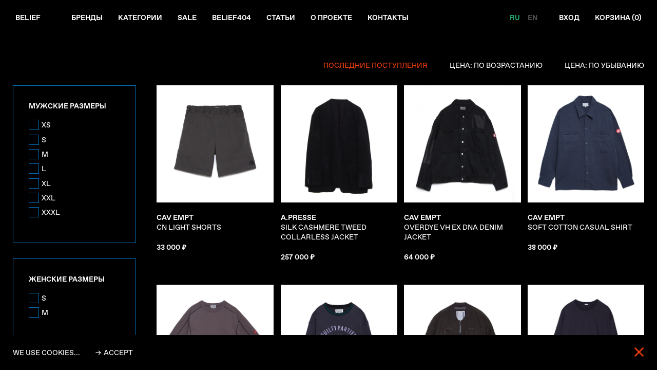

--- FILE ---
content_type: text/html; charset=utf-8
request_url: https://beliefmoscow.com/collection/frontpage/tsvet-2/charcoal
body_size: 29266
content:
 <!DOCTYPE html>
<!--[if gt IE 8]-->
  <html class="ie-9" dir="ltr">
<!--[endif]-->
<!--[if !IE]>-->
  <html dir="ltr">
<!--<![endif]-->

  <head><link media='print' onload='this.media="all"' rel='stylesheet' type='text/css' href='/served_assets/public/jquery.modal-0c2631717f4ce8fa97b5d04757d294c2bf695df1d558678306d782f4bf7b4773.css'><meta data-config="{&quot;collection_products_count&quot;:10}" name="page-config" content="" /><meta data-config="{&quot;money_with_currency_format&quot;:{&quot;delimiter&quot;:&quot; &quot;,&quot;separator&quot;:&quot;.&quot;,&quot;format&quot;:&quot;%n %u&quot;,&quot;unit&quot;:&quot;₽&quot;,&quot;show_price_without_cents&quot;:1},&quot;currency_code&quot;:&quot;RUR&quot;,&quot;currency_iso_code&quot;:&quot;RUB&quot;,&quot;default_currency&quot;:{&quot;title&quot;:&quot;Российский рубль&quot;,&quot;code&quot;:&quot;RUR&quot;,&quot;rate&quot;:1.0,&quot;format_string&quot;:&quot;%n %u&quot;,&quot;unit&quot;:&quot;₽&quot;,&quot;price_separator&quot;:&quot;&quot;,&quot;is_default&quot;:true,&quot;price_delimiter&quot;:&quot;&quot;,&quot;show_price_with_delimiter&quot;:true,&quot;show_price_without_cents&quot;:true},&quot;facebook&quot;:{&quot;pixelActive&quot;:true,&quot;currency_code&quot;:&quot;RUB&quot;,&quot;use_variants&quot;:true},&quot;vk&quot;:{&quot;pixel_active&quot;:null,&quot;price_list_id&quot;:null},&quot;new_ya_metrika&quot;:true,&quot;ecommerce_data_container&quot;:&quot;dataLayer&quot;,&quot;common_js_version&quot;:null,&quot;vue_ui_version&quot;:null,&quot;feedback_captcha_enabled&quot;:null,&quot;account_id&quot;:425055,&quot;hide_items_out_of_stock&quot;:true,&quot;forbid_order_over_existing&quot;:true,&quot;minimum_items_price&quot;:null,&quot;enable_comparison&quot;:true,&quot;locale&quot;:&quot;ru&quot;,&quot;client_group&quot;:null,&quot;consent_to_personal_data&quot;:{&quot;active&quot;:true,&quot;obligatory&quot;:true,&quot;description&quot;:&quot;&quot;},&quot;recaptcha_key&quot;:&quot;6LfXhUEmAAAAAOGNQm5_a2Ach-HWlFKD3Sq7vfFj&quot;,&quot;recaptcha_key_v3&quot;:&quot;6LcZi0EmAAAAAPNov8uGBKSHCvBArp9oO15qAhXa&quot;,&quot;yandex_captcha_key&quot;:&quot;ysc1_ec1ApqrRlTZTXotpTnO8PmXe2ISPHxsd9MO3y0rye822b9d2&quot;,&quot;checkout_float_order_content_block&quot;:false,&quot;available_products_characteristics_ids&quot;:[60663330],&quot;sber_id_app_id&quot;:&quot;5b5a3c11-72e5-4871-8649-4cdbab3ba9a4&quot;,&quot;theme_generation&quot;:2,&quot;quick_checkout_captcha_enabled&quot;:false,&quot;max_order_lines_count&quot;:500,&quot;sber_bnpl_min_amount&quot;:1000,&quot;sber_bnpl_max_amount&quot;:150000,&quot;counter_settings&quot;:{&quot;data_layer_name&quot;:&quot;dataLayer&quot;,&quot;new_counters_setup&quot;:false,&quot;add_to_cart_event&quot;:true,&quot;remove_from_cart_event&quot;:true,&quot;add_to_wishlist_event&quot;:true},&quot;site_setting&quot;:{&quot;show_cart_button&quot;:true,&quot;show_service_button&quot;:false,&quot;show_marketplace_button&quot;:false,&quot;show_quick_checkout_button&quot;:true},&quot;warehouses&quot;:[],&quot;captcha_type&quot;:&quot;google&quot;,&quot;human_readable_urls&quot;:false}" name="shop-config" content="" /><meta name='js-evnvironment' content='production' /><meta name='default-locale' content='ru' /><meta name='insales-redefined-api-methods' content="[]" /><script src="/packs/js/shop_bundle-2b0004e7d539ecb78a46.js"></script><script type="text/javascript" src="https://static.insales-cdn.com/assets/static-versioned/v3.72/static/libs/lodash/4.17.21/lodash.min.js"></script>
<!--InsalesCounter -->
<script type="text/javascript">
(function() {
  if (typeof window.__insalesCounterId !== 'undefined') {
    return;
  }

  try {
    Object.defineProperty(window, '__insalesCounterId', {
      value: 425055,
      writable: true,
      configurable: true
    });
  } catch (e) {
    console.error('InsalesCounter: Failed to define property, using fallback:', e);
    window.__insalesCounterId = 425055;
  }

  if (typeof window.__insalesCounterId === 'undefined') {
    console.error('InsalesCounter: Failed to set counter ID');
    return;
  }

  let script = document.createElement('script');
  script.async = true;
  script.src = '/javascripts/insales_counter.js?7';
  let firstScript = document.getElementsByTagName('script')[0];
  firstScript.parentNode.insertBefore(script, firstScript);
})();
</script>
<!-- /InsalesCounter -->
      <script>gtmDataLayer = []; </script>
      <!-- Google Tag Manager -->
      <script>(function(w,d,s,l,i){w[l]=w[l]||[];w[l].push({'gtm.start':
      new Date().getTime(),event:'gtm.js'});var f=d.getElementsByTagName(s)[0],
      j=d.createElement(s),dl=l!='dataLayer'?'&l='+l:'';j.async=true;j.src=
      'https://www.googletagmanager.com/gtm.js?id='+i+dl;f.parentNode.insertBefore(j,f);
      })(window,document,'script','gtmDataLayer','GTM-P7CF7TP');
      </script>
      <!-- End Google Tag Manager -->

    <title>Товары на главной - купить онлайн | BELIEF</title>
    <meta name="robots" content="index,follow" />

    

    

<meta charset="utf-8" />
<meta http-equiv="X-UA-Compatible" content="IE=edge,chrome=1" />
<!--[if IE]><script src="//html5shiv.googlecode.com/svn/trunk/html5.js"></script><![endif]-->
<!--[if lt IE 9]>
  <script src="//css3-mediaqueries-js.googlecode.com/svn/trunk/css3-mediaqueries.js"></script>
<![endif]-->

<meta name="SKYPE_TOOLBAR" content="SKYPE_TOOLBAR_PARSER_COMPATIBLE" />
<meta name="viewport" content="width=device-width, initial-scale=1.0">
<meta name="google-site-verification" content="LR9XlfpTCJRLM6P51qGgY-uNOrGx22zoqWJlaHnAgdU" />
<meta name="facebook-domain-verification" content="ymi7s4qg9b0gxvcza84bltmv9lxix1" />

<!-- Global site tag (gtag.js) - Google Analytics -->
<script async src="https://www.googletagmanager.com/gtag/js?id=G-ECCWFLBPR5"></script>
<script>
  window.dataLayer = window.dataLayer || [];
  function gtag(){dataLayer.push(arguments);}
  gtag('js', new Date());

  gtag('config', 'G-ECCWFLBPR5');
</script>


    <meta property="og:title" content="BELIEF" />
    <meta property="og:image" content="https://beliefmoscow.comhttps://static.insales-cdn.com/assets/1/7618/4210114/1767626007/logo.png" />
    <meta property="og:type" content="website" />
    <meta property="og:url" content="https://beliefmoscow.com" />


<meta name="keywords" content="Товары на главной - купить онлайн | BELIEF">
<meta name="description" content=" сезон FW19 Товары на главной
">


  <link rel="canonical" href="https://beliefmoscow.com/collection/frontpage"/>


<link rel="alternate" type="application/rss+xml" title="Блог..." href="/blogs/blog.atom" />
<link href="https://static.insales-cdn.com/assets/1/7618/4210114/1767626007/favicon.png" rel="icon">
<link rel="apple-touch-icon" href="/custom_icon.png"/>

<!-- Google Tag Manager -->
<script>(function(w,d,s,l,i){w[l]=w[l]||[];w[l].push({'gtm.start':
new Date().getTime(),event:'gtm.js'});var f=d.getElementsByTagName(s)[0],
j=d.createElement(s),dl=l!='dataLayer'?'&l='+l:'';j.async=true;j.src=
'https://www.googletagmanager.com/gtm.js?id='+i+dl;f.parentNode.insertBefore(j,f);
})(window,document,'script','dataLayer','GTM-M6C6VBQ');</script>
<!-- End Google Tag Manager -->

<!-- CDN -->

<link href='https://fonts.googleapis.com/css?family=Istok+Web:400,400italic,700,700italic&subset=latin,cyrillic' rel='stylesheet' type='text/css'>

<link rel="stylesheet" href="//maxcdn.bootstrapcdn.com/font-awesome/4.5.0/css/font-awesome.min.css">



  <script type="text/javascript" src="//ajax.googleapis.com/ajax/libs/jquery/1.11.0/jquery.min.js"></script>



<!--
<script src="http://jsconsole.com/remote.js?BE5094EE-C8C4-4612-AE87-011F2BADF1E7"></script>
-->
<!-- CDN end -->


<link type="text/css" rel="stylesheet" media="all" href="https://static.insales-cdn.com/assets/1/7618/4210114/1767626007/template.css" />


<script type="text/javascript" src="https://static.insales-cdn.com/assets/1/7618/4210114/1767626007/modernizr.js"></script>

<script type="text/javascript">!function(){var t=document.createElement("script");t.type="text/javascript",t.async=!0,t.src="https://vk.com/js/api/openapi.js?169",t.onload=function(){VK.Retargeting.Init("VK-RTRG-968817-NlbP"),VK.Retargeting.Hit()},document.head.appendChild(t)}();</script><noscript><img src="https://vk.com/rtrg?p=VK-RTRG-968817-NlbP" style="position:fixed; left:-999px;" alt=""/></noscript>
    

  </head>

<body class="adaptive collection RU   Товары на главной ">
<!-- Yandex.Metrika counter -->
<script type="text/javascript" >
   (function(m,e,t,r,i,k,a){m[i]=m[i]||function(){(m[i].a=m[i].a||[]).push(arguments)};
   m[i].l=1*new Date();k=e.createElement(t),a=e.getElementsByTagName(t)[0],k.async=1,k.src=r,a.parentNode.insertBefore(k,a)})
   (window, document, "script", "https://mc.yandex.ru/metrika/tag.js", "ym");

   ym(75584749, "init", {
        webvisor:true,
        ecommerce:dataLayer,
        clickmap:true,
        trackLinks:true,
        accurateTrackBounce:true
   });
</script>
<script type="text/javascript">
  window.dataLayer = window.dataLayer || [];
  window.dataLayer.push({});
</script>
<noscript><div><img src="https://mc.yandex.ru/watch/75584749" style="position:absolute; left:-9999px;" alt="" /></div></noscript>
<!-- /Yandex.Metrika counter -->
    
  
   <!-- true - сайт работает, false - закрыт --> 
  <div class="main-content">
    <div class="header__wrapper"> 
  <header>  
    <form action="/search"
      method="get"
      class="search_widget search_widget--header"
>
    <button type="submit"
          class="search_widget-submit
                "
  ></button>
      
      

  <input  type="text"
          name="q"
          value=""
          placeholder="Поиск"

          class="search_widget-field"
  />


  
</form> 
    <div class="header__topline">
      <div class="header__left">
        <div class="header__logo">
          <a href="/">Belief</a>
        </div>  
        <ul class="header__menu">
          
            <li class="header__menu-item "> 
              	
               <a href="#">Бренды</a>       
                <div class="header__submenu">
                <div class="header__brands header__submenu-block">
                  <div class="header__submenu-title">БРЕНДЫ</div>      
                  <ul class="header__brands-list">        
                    
                      	
                     <li class="header__submenu-item ">
                        <a href="/collection/altra" class="header__submenu-link">
                          ALTRA
                        </a>
                    </li>
                      	
                     <li class="header__submenu-item ">
                        <a href="/collection/apresse" class="header__submenu-link">
                          A.PRESSE
                        </a>
                    </li>
                      	
                     <li class="header__submenu-item ">
                        <a href="/collection/belief" class="header__submenu-link">
                          BELIEF
                        </a>
                    </li>
                      	
                     <li class="header__submenu-item ">
                        <a href="/collection/black-sign" class="header__submenu-link">
                          BLACK SIGN
                        </a>
                    </li>
                      	
                     <li class="header__submenu-item ">
                        <a href="/collection/carhartt" class="header__submenu-link">
                          CARHARTT WIP
                        </a>
                    </li>
                      	
                     <li class="header__submenu-item ">
                        <a href="/collection/cavempt" class="header__submenu-link">
                          CAV EMPT
                        </a>
                    </li>
                      	
                     <li class="header__submenu-item ">
                        <a href="/collection/consigliere" class="header__submenu-link">
                          CONSIGLIERE
                        </a>
                    </li>
                      	
                     <li class="header__submenu-item ">
                        <a href="/collection/deluxe" class="header__submenu-link">
                          DELUXE
                        </a>
                    </li>
                      	
                     <li class="header__submenu-item ">
                        <a href="/collection/fce" class="header__submenu-link">
                          F/CE
                        </a>
                    </li>
                      	
                     <li class="header__submenu-item ">
                        <a href="/collection/grade" class="header__submenu-link">
                          GRADE
                        </a>
                    </li>
                      	
                     <li class="header__submenu-item ">
                        <a href="/collection/gurank" class="header__submenu-link">
                          GURANK
                        </a>
                    </li>
                      	
                     <li class="header__submenu-item ">
                        <a href="/collection/herill" class="header__submenu-link">
                          HERILL
                        </a>
                    </li>
                      	
                     <li class="header__submenu-item ">
                        <a href="/collection/invalid-books" class="header__submenu-link">
                          INVALID BOOKS
                        </a>
                    </li>
                      	
                     <li class="header__submenu-item ">
                        <a href="/collection/julius-tart" class="header__submenu-link">
                          JULIUS TART
                        </a>
                    </li>
                      	
                     <li class="header__submenu-item ">
                        <a href="/collection/kuumba-international" class="header__submenu-link">
                          KUUMBA INTERNATIONAL
                        </a>
                    </li>
                      	
                     <li class="header__submenu-item ">
                        <a href="/collection/liberaiders" class="header__submenu-link">
                          LIBERAIDERS
                        </a>
                    </li>
                      	
                     <li class="header__submenu-item ">
                        <a href="/collection/masa-sculp" class="header__submenu-link">
                          MASA SCULP
                        </a>
                    </li>
                      	
                     <li class="header__submenu-item ">
                        <a href="/collection/masu" class="header__submenu-link">
                          MASU
                        </a>
                    </li>
                      	
                     <li class="header__submenu-item ">
                        <a href="/collection/mizuno" class="header__submenu-link">
                          MIZUNO
                        </a>
                    </li>
                      	
                     <li class="header__submenu-item ">
                        <a href="/collection/native-sons" class="header__submenu-link">
                          NATIVE SONS
                        </a>
                    </li>
                      	
                     <li class="header__submenu-item ">
                        <a href="/collection/neighborhood" class="header__submenu-link">
                          NEIGHBORHOOD
                        </a>
                    </li>
                      	
                     <li class="header__submenu-item ">
                        <a href="/collection/neighborhood-one-third" class="header__submenu-link">
                          NEIGHBORHOOD ONE THIRD
                        </a>
                    </li>
                      	
                     <li class="header__submenu-item ">
                        <a href="/collection/nexusvii" class="header__submenu-link">
                          NEXUSVII
                        </a>
                    </li>
                      	
                     <li class="header__submenu-item ">
                        <a href="/collection/old-joe-co" class="header__submenu-link">
                          OLD JOE & CO
                        </a>
                    </li>
                      	
                     <li class="header__submenu-item ">
                        <a href="/collection/peanuts-co" class="header__submenu-link">
                          PEANUTS & CO
                        </a>
                    </li>
                      	
                     <li class="header__submenu-item ">
                        <a href="/collection/retaw" class="header__submenu-link">
                          retaW
                        </a>
                    </li>
                      	
                     <li class="header__submenu-item ">
                        <a href="/collection/rude-gallery" class="header__submenu-link">
                          RUDE GALLERY
                        </a>
                    </li>
                      	
                     <li class="header__submenu-item ">
                        <a href="/collection/soshiotsuki" class="header__submenu-link">
                          SOSHIOTSUKI
                        </a>
                    </li>
                      	
                     <li class="header__submenu-item ">
                        <a href="/collection/space-available" class="header__submenu-link">
                          SPACE AVAILABLE
                        </a>
                    </li>
                      	
                     <li class="header__submenu-item ">
                        <a href="/collection/stein" class="header__submenu-link">
                          SSSTEIN
                        </a>
                    </li>
                      	
                     <li class="header__submenu-item ">
                        <a href="/collection/thesoloist" class="header__submenu-link">
                          TAKAHIROMIYASHITA THESOLOIST.
                        </a>
                    </li>
                      	
                     <li class="header__submenu-item ">
                        <a href="/collection/tighbooth" class="header__submenu-link">
                          TIGHTBOOTH
                        </a>
                    </li>
                      	
                     <li class="header__submenu-item ">
                        <a href="/collection/undercover" class="header__submenu-link">
                          UNDERCOVER
                        </a>
                    </li>
                      	
                     <li class="header__submenu-item ">
                        <a href="/collection/visvim" class="header__submenu-link">
                          VISVIM
                        </a>
                    </li>
                      	
                     <li class="header__submenu-item ">
                        <a href="/collection/wacko-maria" class="header__submenu-link">
                          WACKO MARIA
                        </a>
                    </li>
                      	
                     <li class="header__submenu-item ">
                        <a href="/collection/wmv" class="header__submenu-link">
                          WMV
                        </a>
                    </li>
                      	
                     <li class="header__submenu-item ">
                        <a href="/collection/wryht-by-old-joe-co" class="header__submenu-link">
                          WRYHT by OLD JOE & CO
                        </a>
                    </li>
                      	
                     <li class="header__submenu-item ">
                        <a href="/collection/wtaps" class="header__submenu-link">
                          WTAPS
                        </a>
                    </li>
                      	
                     <li class="header__submenu-item ">
                        <a href="/collection/yoko-sakamoto" class="header__submenu-link">
                          YOKO SAKAMOTO
                        </a>
                    </li>
                    
                  </ul>
                </div>
                
              </div>
              	
          
            <li class="header__menu-item "> 
              	
               <a href="#">Категории</a>       
                <div class="header__submenu">

                <div class="header__categories header__submenu-block">   
                  <div class="header__submenu-title">КАТЕГОРИИ</div> 
                  <ul class="header__categories-list">
                    
                      	
                     <li class="header__submenu-item ">
                        <a href="/collection/verhnyaya-odezhda" class="header__submenu-link  ">
                          ВЕРХНЯЯ ОДЕЖДА
                        </a>
                    </li>
                      	
                     <li class="header__submenu-item ">
                        <a href="/collection/rubashki" class="header__submenu-link  ">
                          РУБАШКИ
                        </a>
                    </li>
                      	
                     <li class="header__submenu-item ">
                        <a href="/collection/knit" class="header__submenu-link  ">
                          СВИТЕРЫ
                        </a>
                    </li>
                      	
                     <li class="header__submenu-item ">
                        <a href="/collection/cut-sewn" class="header__submenu-link  ">
                          ТОЛСТОВКИ
                        </a>
                    </li>
                      	
                     <li class="header__submenu-item ">
                        <a href="/collection/futbolki" class="header__submenu-link  ">
                          ФУТБОЛКИ
                        </a>
                    </li>
                      	
                     <li class="header__submenu-item ">
                        <a href="/collection/denim" class="header__submenu-link  ">
                          ДЖИНСЫ
                        </a>
                    </li>
                      	
                     <li class="header__submenu-item ">
                        <a href="/collection/bryuki" class="header__submenu-link  ">
                          БРЮКИ
                        </a>
                    </li>
                      	
                     <li class="header__submenu-item ">
                        <a href="/collection/shorts-2" class="header__submenu-link  ">
                          ШОРТЫ
                        </a>
                    </li>
                      	
                     <li class="header__submenu-item ">
                        <a href="/collection/obuv" class="header__submenu-link  ">
                          ОБУВЬ
                        </a>
                    </li>
                      	
                     <li class="header__submenu-item ">
                        <a href="/collection/eyewear" class="header__submenu-link  ">
                          ОЧКИ
                        </a>
                    </li>
                      	
                     <li class="header__submenu-item ">
                        <a href="/collection/shapki" class="header__submenu-link  ">
                          ШАПКИ
                        </a>
                    </li>
                      	
                     <li class="header__submenu-item ">
                        <a href="/collection/caps-2" class="header__submenu-link  ">
                          КЕПКИ
                        </a>
                    </li>
                      	
                     <li class="header__submenu-item ">
                        <a href="/collection/hats-3" class="header__submenu-link  ">
                          ШЛЯПЫ И ПАНАМЫ
                        </a>
                    </li>
                      	
                     <li class="header__submenu-item ">
                        <a href="/collection/scarves-and-shawls" class="header__submenu-link  ">
                          ШАРФЫ И ПЛАТКИ
                        </a>
                    </li>
                      	
                     <li class="header__submenu-item ">
                        <a href="/collection/ties-bow-ties" class="header__submenu-link  ">
                          ГАЛСТУКИ И БАБОЧКИ
                        </a>
                    </li>
                      	
                     <li class="header__submenu-item ">
                        <a href="/collection/belts-suspenders" class="header__submenu-link  ">
                          РЕМНИ И ПОДТЯЖКИ
                        </a>
                    </li>
                      	
                     <li class="header__submenu-item ">
                        <a href="/collection/bagsandwallets" class="header__submenu-link  ">
                          СУМКИ И КОШЕЛЬКИ
                        </a>
                    </li>
                      	
                     <li class="header__submenu-item ">
                        <a href="/collection/gloves-2" class="header__submenu-link  ">
                          ПЕРЧАТКИ
                        </a>
                    </li>
                      	
                     <li class="header__submenu-item ">
                        <a href="/collection/katalog-1-c7a988" class="header__submenu-link  ">
                          НИЖНЕЕ БЕЛЬЁ
                        </a>
                    </li>
                      	
                     <li class="header__submenu-item ">
                        <a href="/collection/noski" class="header__submenu-link  ">
                          НОСКИ
                        </a>
                    </li>
                      	
                     <li class="header__submenu-item ">
                        <a href="/collection/katalog-1-2865bb" class="header__submenu-link  ">
                          АКСЕССУАРЫ
                        </a>
                    </li>
                      	
                     <li class="header__submenu-item ">
                        <a href="/collection/watches" class="header__submenu-link  ">
                          НАРУЧНЫЕ ЧАСЫ
                        </a>
                    </li>
                      	
                     <li class="header__submenu-item ">
                        <a href="/collection/ukrasheniya" class="header__submenu-link  ">
                          УКРАШЕНИЯ
                        </a>
                    </li>
                      	
                     <li class="header__submenu-item ">
                        <a href="/collection/books" class="header__submenu-link  ">
                          ПУБЛИКАЦИИ
                        </a>
                    </li>
                      	
                     <li class="header__submenu-item ">
                        <a href="/collection/aromaty" class="header__submenu-link  ">
                          АРОМАТЫ
                        </a>
                    </li>
                      	
                     <li class="header__submenu-item ">
                        <a href="/collection/dlya-zhenschin" class="header__submenu-link  ">
                          ЖЕНСКОЕ
                        </a>
                    </li>
                      	
                     <li class="header__submenu-item ">
                        <a href="/collection/kids" class="header__submenu-link  ">
                          ДЕТСКОЕ
                        </a>
                    </li>
                      	
                     <li class="header__submenu-item ">
                        <a href="/collection/eksklyuziv" class="header__submenu-link  ">
                          EXCLUSIVE
                        </a>
                    </li>
                      	
                     <li class="header__submenu-item ">
                        <a href="/collection/sale" class="header__submenu-link sale ">
                          SALE
                        </a>
                    </li>
                    
                  </ul>
                </div>
              </div>
              	
          
            <li class="header__menu-item "> 
              	
                <a href=" /collection/sale " class="">
                	Sale
              	</a>      
              	
          
            <li class="header__menu-item "> 
              	
                <a href=" /collection/belief404 " class="">
                	Belief404
              	</a>      
              	
          
            <li class="header__menu-item "> 
              	
                <a href=" https://news.beliefmoscow.com/ " class="">
                	Статьи
              	</a>      
              	
          
            <li class="header__menu-item "> 
              	
                <a href=" http://news.beliefmoscow.com/ru-about " class="">
                	О проекте
              	</a>      
              	
          
            <li class="header__menu-item "> 
              	
                <a href=" /page/contacts-2 " class="">
                	Контакты
              	</a>      
              	
          
        </ul>
      </div>
      <div class="header__middle"></div>
      <div class="header__right">  

        
        <div class="header__language-switcher">
          



  <ul class="languages">
    
    <li class="languages-node languages-node--current">
      
      <span class="languages-link languages-link--current">
        RU
      </span>
      
    </li>
    
    <li class="languages-node ">
      
      <a href="/collection/frontpage/tsvet-2/charcoal?lang=en" class="languages-link">
        EN
      </a>
      
    </li>
    
  </ul>

        </div>
        

        <a class="header__user-link" href="/client_account/login">Вход</a>

        
        <a href="#" class="header__cart cart-js">
          Корзина (<span class="js-basket-items_count">0</span>)
        </a>
        

      </div>

    </div>  
	</header> 
</div>


<div class="mobile-header">
  	<div class="mobile-header__menu-btn menu-btn-js">Меню</div>
  	
      <a href="/cart_items?lang=ru" class="mobile-header__cart-btn">
            Корзина (<span class="js-basket-items_count">0</span>)
      </a> 
  	
</div>  
  
<div class="mobile-menu">
	<ul class="mobile-menu-block">
      	<li class="mobile-menu__item">
          <a class="mobile-menu__link"href="/">Главная</a>
        </li>
      	<li class="mobile-menu__item"> 
          <a class="mobile-menu__link" href="#">Бренды</a>      
          <ul class="mobile-menu__submenu">        
            
              	
              <li class="mobile-menu__submenu-item ">
                <a href="/collection/altra" class="mobile-menu__submenu-item-link">
                  ALTRA
                </a>
              </li>
              	
              <li class="mobile-menu__submenu-item ">
                <a href="/collection/apresse" class="mobile-menu__submenu-item-link">
                  A.PRESSE
                </a>
              </li>
              	
              <li class="mobile-menu__submenu-item ">
                <a href="/collection/belief" class="mobile-menu__submenu-item-link">
                  BELIEF
                </a>
              </li>
              	
              <li class="mobile-menu__submenu-item ">
                <a href="/collection/black-sign" class="mobile-menu__submenu-item-link">
                  BLACK SIGN
                </a>
              </li>
              	
              <li class="mobile-menu__submenu-item ">
                <a href="/collection/carhartt" class="mobile-menu__submenu-item-link">
                  CARHARTT WIP
                </a>
              </li>
              	
              <li class="mobile-menu__submenu-item ">
                <a href="/collection/cavempt" class="mobile-menu__submenu-item-link">
                  CAV EMPT
                </a>
              </li>
              	
              <li class="mobile-menu__submenu-item ">
                <a href="/collection/consigliere" class="mobile-menu__submenu-item-link">
                  CONSIGLIERE
                </a>
              </li>
              	
              <li class="mobile-menu__submenu-item ">
                <a href="/collection/deluxe" class="mobile-menu__submenu-item-link">
                  DELUXE
                </a>
              </li>
              	
              <li class="mobile-menu__submenu-item ">
                <a href="/collection/fce" class="mobile-menu__submenu-item-link">
                  F/CE
                </a>
              </li>
              	
              <li class="mobile-menu__submenu-item ">
                <a href="/collection/grade" class="mobile-menu__submenu-item-link">
                  GRADE
                </a>
              </li>
              	
              <li class="mobile-menu__submenu-item ">
                <a href="/collection/gurank" class="mobile-menu__submenu-item-link">
                  GURANK
                </a>
              </li>
              	
              <li class="mobile-menu__submenu-item ">
                <a href="/collection/herill" class="mobile-menu__submenu-item-link">
                  HERILL
                </a>
              </li>
              	
              <li class="mobile-menu__submenu-item ">
                <a href="/collection/invalid-books" class="mobile-menu__submenu-item-link">
                  INVALID BOOKS
                </a>
              </li>
              	
              <li class="mobile-menu__submenu-item ">
                <a href="/collection/julius-tart" class="mobile-menu__submenu-item-link">
                  JULIUS TART
                </a>
              </li>
              	
              <li class="mobile-menu__submenu-item ">
                <a href="/collection/kuumba-international" class="mobile-menu__submenu-item-link">
                  KUUMBA INTERNATIONAL
                </a>
              </li>
              	
              <li class="mobile-menu__submenu-item ">
                <a href="/collection/liberaiders" class="mobile-menu__submenu-item-link">
                  LIBERAIDERS
                </a>
              </li>
              	
              <li class="mobile-menu__submenu-item ">
                <a href="/collection/masa-sculp" class="mobile-menu__submenu-item-link">
                  MASA SCULP
                </a>
              </li>
              	
              <li class="mobile-menu__submenu-item ">
                <a href="/collection/masu" class="mobile-menu__submenu-item-link">
                  MASU
                </a>
              </li>
              	
              <li class="mobile-menu__submenu-item ">
                <a href="/collection/mizuno" class="mobile-menu__submenu-item-link">
                  MIZUNO
                </a>
              </li>
              	
              <li class="mobile-menu__submenu-item ">
                <a href="/collection/native-sons" class="mobile-menu__submenu-item-link">
                  NATIVE SONS
                </a>
              </li>
              	
              <li class="mobile-menu__submenu-item ">
                <a href="/collection/neighborhood" class="mobile-menu__submenu-item-link">
                  NEIGHBORHOOD
                </a>
              </li>
              	
              <li class="mobile-menu__submenu-item ">
                <a href="/collection/neighborhood-one-third" class="mobile-menu__submenu-item-link">
                  NEIGHBORHOOD ONE THIRD
                </a>
              </li>
              	
              <li class="mobile-menu__submenu-item ">
                <a href="/collection/nexusvii" class="mobile-menu__submenu-item-link">
                  NEXUSVII
                </a>
              </li>
              	
              <li class="mobile-menu__submenu-item ">
                <a href="/collection/old-joe-co" class="mobile-menu__submenu-item-link">
                  OLD JOE & CO
                </a>
              </li>
              	
              <li class="mobile-menu__submenu-item ">
                <a href="/collection/peanuts-co" class="mobile-menu__submenu-item-link">
                  PEANUTS & CO
                </a>
              </li>
              	
              <li class="mobile-menu__submenu-item ">
                <a href="/collection/retaw" class="mobile-menu__submenu-item-link">
                  retaW
                </a>
              </li>
              	
              <li class="mobile-menu__submenu-item ">
                <a href="/collection/rude-gallery" class="mobile-menu__submenu-item-link">
                  RUDE GALLERY
                </a>
              </li>
              	
              <li class="mobile-menu__submenu-item ">
                <a href="/collection/soshiotsuki" class="mobile-menu__submenu-item-link">
                  SOSHIOTSUKI
                </a>
              </li>
              	
              <li class="mobile-menu__submenu-item ">
                <a href="/collection/space-available" class="mobile-menu__submenu-item-link">
                  SPACE AVAILABLE
                </a>
              </li>
              	
              <li class="mobile-menu__submenu-item ">
                <a href="/collection/stein" class="mobile-menu__submenu-item-link">
                  SSSTEIN
                </a>
              </li>
              	
              <li class="mobile-menu__submenu-item ">
                <a href="/collection/thesoloist" class="mobile-menu__submenu-item-link">
                  TAKAHIROMIYASHITA THESOLOIST.
                </a>
              </li>
              	
              <li class="mobile-menu__submenu-item ">
                <a href="/collection/tighbooth" class="mobile-menu__submenu-item-link">
                  TIGHTBOOTH
                </a>
              </li>
              	
              <li class="mobile-menu__submenu-item ">
                <a href="/collection/undercover" class="mobile-menu__submenu-item-link">
                  UNDERCOVER
                </a>
              </li>
              	
              <li class="mobile-menu__submenu-item ">
                <a href="/collection/visvim" class="mobile-menu__submenu-item-link">
                  VISVIM
                </a>
              </li>
              	
              <li class="mobile-menu__submenu-item ">
                <a href="/collection/wacko-maria" class="mobile-menu__submenu-item-link">
                  WACKO MARIA
                </a>
              </li>
              	
              <li class="mobile-menu__submenu-item ">
                <a href="/collection/wmv" class="mobile-menu__submenu-item-link">
                  WMV
                </a>
              </li>
              	
              <li class="mobile-menu__submenu-item ">
                <a href="/collection/wryht-by-old-joe-co" class="mobile-menu__submenu-item-link">
                  WRYHT by OLD JOE & CO
                </a>
              </li>
              	
              <li class="mobile-menu__submenu-item ">
                <a href="/collection/wtaps" class="mobile-menu__submenu-item-link">
                  WTAPS
                </a>
              </li>
              	
              <li class="mobile-menu__submenu-item ">
                <a href="/collection/yoko-sakamoto" class="mobile-menu__submenu-item-link">
                  YOKO SAKAMOTO
                </a>
              </li>
            
          </ul>
      	</li>
        <li class="mobile-menu__item"> 
          <a class="mobile-menu__link" href="#">Категории</a>      
          <ul class="mobile-menu__submenu">        
            
              	
              <li class="mobile-menu__submenu-item ">
                <a href="/collection/verhnyaya-odezhda" class="mobile-menu__submenu-item-link  ">
                  ВЕРХНЯЯ ОДЕЖДА
                </a>
              </li>
              	
              <li class="mobile-menu__submenu-item ">
                <a href="/collection/rubashki" class="mobile-menu__submenu-item-link  ">
                  РУБАШКИ
                </a>
              </li>
              	
              <li class="mobile-menu__submenu-item ">
                <a href="/collection/knit" class="mobile-menu__submenu-item-link  ">
                  СВИТЕРЫ
                </a>
              </li>
              	
              <li class="mobile-menu__submenu-item ">
                <a href="/collection/cut-sewn" class="mobile-menu__submenu-item-link  ">
                  ТОЛСТОВКИ
                </a>
              </li>
              	
              <li class="mobile-menu__submenu-item ">
                <a href="/collection/futbolki" class="mobile-menu__submenu-item-link  ">
                  ФУТБОЛКИ
                </a>
              </li>
              	
              <li class="mobile-menu__submenu-item ">
                <a href="/collection/denim" class="mobile-menu__submenu-item-link  ">
                  ДЖИНСЫ
                </a>
              </li>
              	
              <li class="mobile-menu__submenu-item ">
                <a href="/collection/bryuki" class="mobile-menu__submenu-item-link  ">
                  БРЮКИ
                </a>
              </li>
              	
              <li class="mobile-menu__submenu-item ">
                <a href="/collection/shorts-2" class="mobile-menu__submenu-item-link  ">
                  ШОРТЫ
                </a>
              </li>
              	
              <li class="mobile-menu__submenu-item ">
                <a href="/collection/obuv" class="mobile-menu__submenu-item-link  ">
                  ОБУВЬ
                </a>
              </li>
              	
              <li class="mobile-menu__submenu-item ">
                <a href="/collection/eyewear" class="mobile-menu__submenu-item-link  ">
                  ОЧКИ
                </a>
              </li>
              	
              <li class="mobile-menu__submenu-item ">
                <a href="/collection/shapki" class="mobile-menu__submenu-item-link  ">
                  ШАПКИ
                </a>
              </li>
              	
              <li class="mobile-menu__submenu-item ">
                <a href="/collection/caps-2" class="mobile-menu__submenu-item-link  ">
                  КЕПКИ
                </a>
              </li>
              	
              <li class="mobile-menu__submenu-item ">
                <a href="/collection/hats-3" class="mobile-menu__submenu-item-link  ">
                  ШЛЯПЫ И ПАНАМЫ
                </a>
              </li>
              	
              <li class="mobile-menu__submenu-item ">
                <a href="/collection/scarves-and-shawls" class="mobile-menu__submenu-item-link  ">
                  ШАРФЫ И ПЛАТКИ
                </a>
              </li>
              	
              <li class="mobile-menu__submenu-item ">
                <a href="/collection/ties-bow-ties" class="mobile-menu__submenu-item-link  ">
                  ГАЛСТУКИ И БАБОЧКИ
                </a>
              </li>
              	
              <li class="mobile-menu__submenu-item ">
                <a href="/collection/belts-suspenders" class="mobile-menu__submenu-item-link  ">
                  РЕМНИ И ПОДТЯЖКИ
                </a>
              </li>
              	
              <li class="mobile-menu__submenu-item ">
                <a href="/collection/bagsandwallets" class="mobile-menu__submenu-item-link  ">
                  СУМКИ И КОШЕЛЬКИ
                </a>
              </li>
              	
              <li class="mobile-menu__submenu-item ">
                <a href="/collection/gloves-2" class="mobile-menu__submenu-item-link  ">
                  ПЕРЧАТКИ
                </a>
              </li>
              	
              <li class="mobile-menu__submenu-item ">
                <a href="/collection/katalog-1-c7a988" class="mobile-menu__submenu-item-link  ">
                  НИЖНЕЕ БЕЛЬЁ
                </a>
              </li>
              	
              <li class="mobile-menu__submenu-item ">
                <a href="/collection/noski" class="mobile-menu__submenu-item-link  ">
                  НОСКИ
                </a>
              </li>
              	
              <li class="mobile-menu__submenu-item ">
                <a href="/collection/katalog-1-2865bb" class="mobile-menu__submenu-item-link  ">
                  АКСЕССУАРЫ
                </a>
              </li>
              	
              <li class="mobile-menu__submenu-item ">
                <a href="/collection/watches" class="mobile-menu__submenu-item-link  ">
                  НАРУЧНЫЕ ЧАСЫ
                </a>
              </li>
              	
              <li class="mobile-menu__submenu-item ">
                <a href="/collection/ukrasheniya" class="mobile-menu__submenu-item-link  ">
                  УКРАШЕНИЯ
                </a>
              </li>
              	
              <li class="mobile-menu__submenu-item ">
                <a href="/collection/books" class="mobile-menu__submenu-item-link  ">
                  ПУБЛИКАЦИИ
                </a>
              </li>
              	
              <li class="mobile-menu__submenu-item ">
                <a href="/collection/aromaty" class="mobile-menu__submenu-item-link  ">
                  АРОМАТЫ
                </a>
              </li>
              	
              <li class="mobile-menu__submenu-item ">
                <a href="/collection/dlya-zhenschin" class="mobile-menu__submenu-item-link  ">
                  ЖЕНСКОЕ
                </a>
              </li>
              	
              <li class="mobile-menu__submenu-item ">
                <a href="/collection/kids" class="mobile-menu__submenu-item-link  ">
                  ДЕТСКОЕ
                </a>
              </li>
              	
              <li class="mobile-menu__submenu-item ">
                <a href="/collection/eksklyuziv" class="mobile-menu__submenu-item-link  ">
                  EXCLUSIVE
                </a>
              </li>
              	
              <li class="mobile-menu__submenu-item ">
                <a href="/collection/sale" class="mobile-menu__submenu-item-link sale ">
                  SALE
                </a>
              </li>
            
          </ul>      	
      </li> 
       <li class="mobile-menu__item"> 
          <a class="mobile-menu__link" href="/collection/belief404">Belief404</a>     
      </li>
  	</ul>
  
    <ul class="mobile-menu-block">
      
        <li class="mobile-menu__item ">  
          <a href=" http://news.beliefmoscow.com/ " class="menu-link ">
            Новости
          </a>    
        </li> 
      
        <li class="mobile-menu__item ">  
          <a href=" http://news.beliefmoscow.com/ru-about " class="menu-link ">
            О проекте
          </a>    
        </li> 
      
        <li class="mobile-menu__item ">  
          <a href=" /page/contacts-2 " class="menu-link ">
            Контакты
          </a>    
        </li> 
      
  	</ul>  

  	<ul class="mobile-menu-block">
      
      	
            <li class="mobile-menu__item ">  
              <a href="/client_account/login" class="menu-link ">
                Вход
              </a>    
        	</li> 
      	
      
    		

      
      	
          	<li class="mobile-menu__item ">  
              <a href="https://news.beliefmoscow.com/ru-service" class="menu-link ">
                Сервис
              </a>    
        	</li> 
      	
      
    		

      
      	
            <li class="mobile-menu__item ">  
              <a href="//beliefmoscow.us6.list-manage.com/subscribe/post?u=405a5514b90db2b851e88f632&id=566fec3e3e" class="menu-link ">
                Подписаться
              </a>    
        	</li> 
      	
      
    		

      
  	</ul>
  	<ul class="mobile-menu-block">
      	



  <ul class="languages">
    
    <li class="languages-node languages-node--current">
      
      <span class="languages-link languages-link--current">
        RU
      </span>
      
    </li>
    
    <li class="languages-node ">
      
      <a href="/collection/frontpage/tsvet-2/charcoal?lang=en" class="languages-link">
        EN
      </a>
      
    </li>
    
  </ul>

    </ul>  
  <div class="mobile-menu__close close-menu-btn-js"><img src="https://static.insales-cdn.com/assets/1/7618/4210114/1767626007/X.svg"> </div>
</div>  
  






	
    <section class="section--content" id="section-content">
      <div class="wrap padded-inner ">

        



<script type="text/javascript">
  	var visibleSize = 32;
	var currentCollection = "frontpage";
    var collectionSize = 10;
  	var sortBy = "" ;
  	var priceMin = "";
  	var priceMax = "";
    var productsArr = [
    
      { id: 475353790 },
    
      { id: 1566585689 },
    
      { id: 475353591 },
    
      { id: 1571275697 },
    
      { id: 475353775 },
    
      { id: 474376386 },
    
      { id: 1115333121 },
    
      { id: 474219428 },
    
      { id: 469386365 },
    
      { id: 469380450 },
    
    ];
</script>
      
        
          
        
      

 <form action=" /collection/frontpage"
      method="get"
      class="sort_by
            md-fr"
>
  

  <div class="sort-by-list" style="display:block;margin-bottom: 30px;">
    <div class="sort-by__option  sort-by__option--active " data-option="">Последние поступления</div>
    <div class="sort-by__option " data-option="price">Цена: по возрастанию</div>
    <div class="sort-by__option " data-option="descending_price">Цена: по убыванию</div>
  </div>
  <div class="hidden">
  <select id="order" name="order" value=""
          class="sort_by-select js-sort_by hidden">
    <option  value=''>по-умолчанию</option>
    <option  value='price'>по возрастанию цены</option>
    <option  value='descending_price'>по убыванию цены</option>
  </select>
  </div>

  


  
  
    <input type="hidden" name="characteristics[]" value="98768447"/>
  
  
  
    
  
    
  
    
  
    
  
    
  
    
  
    
  
    
  
    
  
    
  
    
  
    
  
    
  

  

  

  

  <input type="hidden" name="price_min" value="" disabled="disabled">

  <input type="hidden" name="price_max" value="" disabled="disabled">
</form>   






	
  <div class="collection-flex-wrapper">
    <div class="collection
                lg-grid-2 sm-grid-12
                padded-inner-sides filters-wrapper"
    >


       
       	








<div class="belief-filters">
  
    <div class="filters__bar">
         <!-- <div class="filters__sort js-sort-toggler">Сортировка -->

      <!--<div class="filters__toggler js-filters-toggler hide-desktop">Фильтры</div>-->
    </div>
	
  <div class="belief-filters__filter-toggler js-filters-toggler hide-desktop"> Фильтры </div>
                
    <form action="/collection/frontpage"
          method="get"
          id="characteristics"
          class="filter filter--vertical filter--
                js-filter-sections_wrapper"

          data-params="submit: false"
    >

      <div class="filter__group">


        
            

        <div class="filter-insert"></div>

        <script>
          var groupsCount = 0;
          var sizes = [

          
            {
                id: 12144295,
                title: "F",
                

            },
          
            {
                id: 8419715,
                title: "S",
                

            },
          
            {
                id: 8419716,
                title: "M",
                

            },
          
            {
                id: 8419717,
                title: "L",
                

            },
          
            {
                id: 8419718,
                title: "XL",
                

            },
          
            {
                id: 9232980,
                title: "XXL",
                

            },
          
            {
                id: 9287942,
                title: "XXXL",
                

            },
          
            {
                id: 9324075,
                title: "1 / S",
                

            },
          
            {
                id: 9324076,
                title: "2 / M",
                

            },
          
            {
                id: 9324077,
                title: "3 / L",
                

            },
          
            {
                id: 9324078,
                title: "4 / XL",
                

            },
          
            {
                id: 9324079,
                title: "5 / XXL",
                

            },
          
            {
                id: 30393606,
                title: "6 / XXXL",
                

            },
          
            {
                id: 29857730,
                title: "1 / W S",
                

            },
          
            {
                id: 29857733,
                title: "2 / W M",
                

            },
          
            {
                id: 9319960,
                title: "38 / M",
                

            },
          
            {
                id: 9319961,
                title: "40 / L",
                

            },
          
            {
                id: 9319962,
                title: "42 / XL",
                

            },
          
            {
                id: 9319963,
                title: "44 / XXL",
                

            },
          
            {
                id: 10054499,
                title: "S/M",
                

            },
          
            {
                id: 9324086,
                title: "M/L",
                

            },
          
            {
                id: 15813137,
                title: "L/XL",
                

            },
          
            {
                id: 8419720,
                title: "32 / M",
                

            },
          
            {
                id: 10973866,
                title: "33",
                

            },
          
            {
                id: 8419721,
                title: "34 / L",
                

            },
          
            {
                id: 9287938,
                title: "36 / XL",
                

            },
          
            {
                id: 9287946,
                title: "38 / XXL",
                

            },
          
            {
                id: 19884167,
                title: "W32 / L30",
                

            },
          
            {
                id: 9784508,
                title: "W36 / L30",
                

            },
          
            {
                id: 10054491,
                title: "W34",
                

            },
          
            {
                id: 10088880,
                title: "W36",
                

            },
          
            {
                id: 9288000,
                title: "8 US / 26 cm",
                

            },
          
            {
                id: 9288001,
                title: "8.5 US / 26.5 cm",
                

            },
          
            {
                id: 9288002,
                title: "9 US / 27 cm",
                

            },
          
            {
                id: 9288003,
                title: "9.5 US / 27.5 cm",
                

            },
          
            {
                id: 9288004,
                title: "10 US / 28 cm",
                

            },
          
            {
                id: 9288005,
                title: "10.5 US / 28.5 cm",
                

            },
          
            {
                id: 9288006,
                title: "11 US / 29 cm",
                

            },
          
            {
                id: 9288007,
                title: "11.5 US / 29.5 cm",
                

            },
          
            {
                id: 9288008,
                title: "12 US / 30 cm",
                

            },
          
            {
                id: 10073514,
                title: "12.5 US / 30.5 cm",
                

            },
          
            {
                id: 9288009,
                title: "13 US / 31 cm",
                

            },
          
            {
                id: 13235448,
                title: "14 US / 32 cm",
                

            },
          
            {
                id: 15559614,
                title: "W 6 US / 23 cm",
                

            },
          
            {
                id: 33417055,
                title: "W 10 US / 27 cm",
                

            },
          
            {
                id: 22246865,
                title: "15",
                

            },
          
            {
                id: 18892360,
                title: "19",
                

            },
          
            {
                id: 15186610,
                title: "21",
                

            },
          
            {
                id: 16940194,
                title: "23",
                

            },
          
            {
                id: 36356691,
                title: "7 1/2 / L",
                

            },
          
            {
                id: 36356690,
                title: "7 1/4 / M",
                

            },
          
            {
                id: 38812769,
                title: "16 1/2 / L",
                

            },
          
            {
                id: 35706452,
                title: "17 1/2 / XL",
                

            },
          
            {
                id: 40850540,
                title: "36",
                

            },
          
            {
                id: 40850542,
                title: "50",
                

            },
          
            {
                id: 41704024,
                title: "40",
                

            },
          
            {
                id: 107136441,
                title: "50 / XL",
                

            },
          
            {
                id: 107136801,
                title: "46 / M",
                

            },
          
            {
                id: 111790865,
                title: "0 / XS",
                

            },
          
            {
                id: 111801441,
                title: "11 / 29cm",
                

            },
          
            {
                id: 111801449,
                title: "11.5 US  / 29.5 cm",
                

            },
          
            {
                id: 111801457,
                title: "13 US / 30 cm",
                

            },
          
            {
                id: 111801465,
                title: "8.5 US / 26.5 us",
                

            },
          
            {
                id: 111802777,
                title: "11 US",
                

            },
          
            {
                id: 111802785,
                title: "12 US",
                

            },
          
            {
                id: 111802793,
                title: "13 US",
                

            },
          
            {
                id: 111802809,
                title: "9,5 US / 27,5 cm",
                

            },
          
            {
                id: 111803929,
                title: "US 10 / 28 cm",
                

            },
          

          ];

          var ordered = {
            men:{},
            women:{},
            kids:[],
            kidsRange:[],
            kidsSorted:{},
            shoes:[],
            uncat: []
          };

          var filter = sizes.filter(function(s){return s.current}).map(function(s){ return "options[987500][]="+ s.id }).join("&")
          var kidsRegex = new RegExp('^[0-9]{2,3}[0-9\-]*$', 'gi') 
          var rangeRegex = new RegExp('^([0-9]{2,3})-([0-9]{2,3})$', 'gi');
          var sizesKeys = ['XXS','XS', 'S','M','L','XL','XXL', 'XXXL'];
          var kidsKeys = [];
          for(var i =50; i < 170; i+=10){
          	kidsKeys.push(i);
          }

          sizes.forEach(function(sz){
            if (sz.title.indexOf('cm') > -1) {
                ordered.shoes.push(sz);
                return
            }
            var found = false;
            sizesKeys.forEach(function(s){
              var regex = new RegExp('^' + s + '|\\s' + s + '$', 'gi')
              if (regex.test(sz.title) ) {
                found = true;
                var mw = 'men';
                if (sz.title.indexOf('W') > -1 ){
                    mw = 'women';
                }
                if (ordered[mw][s] ){
                    ordered[mw][s].push(sz)
                }else{
                    ordered[mw][s] = [sz];
                }
              }
            });
            if (!found) {
                var num = parseInt(sz.title);
                kidsRegex.lastIndex = 0;
                if (kidsRegex.test(sz.title) && (isNaN(num) || num > 50)) {
              	  ordered.kids.push(sz);
                  
                  rangeRegex.lastIndex = 0;
                  var matches = rangeRegex.exec(sz.title)
                  var found = 0;
                  matches && matches.length === 3 && [matches[1],matches[2]].forEach((m)=>{
                    if(ordered.kidsSorted[m]){
                    	ordered.kidsSorted[m].push(sz);
                    }else{
                      	ordered.kidsSorted[m] = [sz];
                    }
                  });
                  
                  return
                }
            }
            if (!found) {
                ordered.uncat.push(sz);
            }
          });
           
            ordered.kids = ordered.kids.filter((sz)=>{
             rangeRegex.lastIndex = 0;
           	 if(rangeRegex.test(sz.title)){
                rangeRegex.lastIndex = 0;
                var matches = rangeRegex.exec(sz.title)
                var found = 0;
             	matches && matches.length === 3 && [matches[1],matches[2]].forEach((m)=>{
                	var uniSize = ordered.kids.find((s)=>s.title === m);
                  	if(uniSize){
                    	if(uniSize.common){
                        	uniSize.common.push(sz.id);
                          	
                       	}else{
                        	uniSize.common = [sz.id];
                        }
                        found++;
                    }
                });
               	if (found == 2) {
                	return false;
                }
               }
             	return true;
             
           });

           var active = {};
           var onClick = function(letter, mw, id, common){
             if (letter){
               ordered[mw][letter].forEach(function(s) {
                 $('.js-filter_section-characteristic-size[value=' + s.id +']').attr('disabled', !!active[mw+letter])
               });
               active[mw+letter] = !active[mw+letter];
               $('#checkbox-'+mw+letter).prop('checked',active[mw+letter] || null);
             }
             if(id){
                $('.js-filter_section-characteristic-size[value=' + id +']').attr('disabled', !!active[id])
               	if(common && common.forEach){
                	common.forEach(function(c){
                    	$('.js-filter_section-characteristic-size[value=' + c +']').attr('disabled', !!active[id])
                    
                    });
                }
              	active[id] = !active[id];
                $('#checkbox-'+id).prop('checked',active[id] || null);
             }
           }


           var filtersHtml = "<div class='filters-wrapper'>";

           var titles = {
             men: 'Мужские размеры',
             women: 'Женские размеры',
             kids: 'Детские размеры',
             shoes: 'Размеры обуви'
           };

           ['men','women'/*,'kidsSorted' */].forEach(function(mw){
             var ordMW = ordered[mw];
             if(Object.keys(ordMW).length){
               groupsCount++;
               var filters = "<div class='filters-group'><div class='filters__group-name'>" + titles[mw] + "</div><ul>";
               (mw === 'kidsSorted' ? kidsKeys:sizesKeys).forEach(function(key){
                 if(!ordMW[key]){
                 	return
                 }
                 var group = ordMW[key];
                 if (group.length > 0) {
                   var checked = false;
                   if (group.find(function(k){ return k.current})){
                        checked = true;
                   }
                   var funcCode = "onClick('" + key + "', '" + mw + "')";
                   filters += '<li class="filter_section-value"><input type="checkbox" '+ (checked ? 'checked':'') + ' class="filter_section-value_input" id="checkbox-' + mw + key + '"><div class="filters__square" onclick="' + funcCode + '"></div><span>				</span>' + 
                     '<a href="" class="filter_section-value_link js-filter_section-value_link" onclick="' + funcCode + '">' + key + '</a></li>';
                 }
               });
               filters += "</ul></div>";
               filtersHtml += filters;
             }
             });
           

           ['kids', 'shoes'].forEach(function(mw){
           	 var ordMW = ordered[mw];
             if(!ordMW.length){
             	return;
             }
             groupsCount++;
             var filters = "<div class='filters-group'><div class='filters__group-name'>" + titles[mw] + "</div><ul>"
             
             ordMW.forEach(function(size){
               var funcCode = "onClick(null, '" + mw + "', '" + size.id + "', " + (size.common ? '[' + size.common.join(',') + ']': '' )+ ")";
               filters += '<li class="filter_section-value"><input type="checkbox" '+ (size.current ? 'checked':'') + ' class="filter_section-value_input" id="checkbox-' + size.id + '"><div class="filters__square" onclick="' + funcCode + '"></div><span>				</span>' + 
                   '<a href="" class="filter_section-value_link js-filter_section-value_link" onclick="' + funcCode + '">' + size.title + '</a></li>';
             });
             filters += "</ul></div>";
             filtersHtml += filters;
           });


           filtersHtml += "</div>";
           if(groupsCount){
           	$('.filter-insert').html(filtersHtml);
           }else{
           	$('.filters-wrapper').addClass('no-filters');
           }

        </script>

         <div class="filter-section
                      js-filter_section-wrapper"
          >
            <label id="filter_section-987500"
                    class="filter_section-title

                          js-filter_section-toggler"
            >
              
              <span>
                Размер
              </span>

              <span class="button--marker
                          button
                          filter_section-toggler"
              >
              <i class="fa fa-angle-down"></i>
            </span>
            </label>



            <ul class="filter_section-values
                        filter_section-values--collapse
                        js-filter_section-values
                        padded"
              >
                



                  
                  
                  

                  

                



                  
                  
                  

                  

                



                  
                  
                  

                  
                    <li class="filter_section-value
                              "
                    >
                      <input  type="checkbox"
                              
                              class="filter_section-value_input
                                    js-filter_section-value_input"
                      />
                      <span></span>

                      <a  href=''
                          class="filter_section-value_link
                                
                                js-filter_section-value_link"
                      >
                        M
                      </a>

                      <input  type="hidden"
                              name="options[987500][]"
                              value="8419716"
                              disabled="disabled"
                              class="js-filter_section-characteristic js-filter_section-characteristic-size"
                      />
                    </li>
                  

                



                  
                  
                  

                  
                    <li class="filter_section-value
                              "
                    >
                      <input  type="checkbox"
                              
                              class="filter_section-value_input
                                    js-filter_section-value_input"
                      />
                      <span></span>

                      <a  href=''
                          class="filter_section-value_link
                                
                                js-filter_section-value_link"
                      >
                        L
                      </a>

                      <input  type="hidden"
                              name="options[987500][]"
                              value="8419717"
                              disabled="disabled"
                              class="js-filter_section-characteristic js-filter_section-characteristic-size"
                      />
                    </li>
                  

                



                  
                  
                  

                  
                    <li class="filter_section-value
                              "
                    >
                      <input  type="checkbox"
                              
                              class="filter_section-value_input
                                    js-filter_section-value_input"
                      />
                      <span></span>

                      <a  href=''
                          class="filter_section-value_link
                                
                                js-filter_section-value_link"
                      >
                        XL
                      </a>

                      <input  type="hidden"
                              name="options[987500][]"
                              value="8419718"
                              disabled="disabled"
                              class="js-filter_section-characteristic js-filter_section-characteristic-size"
                      />
                    </li>
                  

                



                  
                  
                  

                  
                    <li class="filter_section-value
                              "
                    >
                      <input  type="checkbox"
                              
                              class="filter_section-value_input
                                    js-filter_section-value_input"
                      />
                      <span></span>

                      <a  href=''
                          class="filter_section-value_link
                                
                                js-filter_section-value_link"
                      >
                        XXL
                      </a>

                      <input  type="hidden"
                              name="options[987500][]"
                              value="9232980"
                              disabled="disabled"
                              class="js-filter_section-characteristic js-filter_section-characteristic-size"
                      />
                    </li>
                  

                



                  
                  
                  

                  

                



                  
                  
                  

                  

                



                  
                  
                  

                  

                



                  
                  
                  

                  
                    <li class="filter_section-value
                              "
                    >
                      <input  type="checkbox"
                              
                              class="filter_section-value_input
                                    js-filter_section-value_input"
                      />
                      <span></span>

                      <a  href=''
                          class="filter_section-value_link
                                
                                js-filter_section-value_link"
                      >
                        3 / L
                      </a>

                      <input  type="hidden"
                              name="options[987500][]"
                              value="9324077"
                              disabled="disabled"
                              class="js-filter_section-characteristic js-filter_section-characteristic-size"
                      />
                    </li>
                  

                



                  
                  
                  

                  
                    <li class="filter_section-value
                              "
                    >
                      <input  type="checkbox"
                              
                              class="filter_section-value_input
                                    js-filter_section-value_input"
                      />
                      <span></span>

                      <a  href=''
                          class="filter_section-value_link
                                
                                js-filter_section-value_link"
                      >
                        4 / XL
                      </a>

                      <input  type="hidden"
                              name="options[987500][]"
                              value="9324078"
                              disabled="disabled"
                              class="js-filter_section-characteristic js-filter_section-characteristic-size"
                      />
                    </li>
                  

                



                  
                  
                  

                  
                    <li class="filter_section-value
                              "
                    >
                      <input  type="checkbox"
                              
                              class="filter_section-value_input
                                    js-filter_section-value_input"
                      />
                      <span></span>

                      <a  href=''
                          class="filter_section-value_link
                                
                                js-filter_section-value_link"
                      >
                        5 / XXL
                      </a>

                      <input  type="hidden"
                              name="options[987500][]"
                              value="9324079"
                              disabled="disabled"
                              class="js-filter_section-characteristic js-filter_section-characteristic-size"
                      />
                    </li>
                  

                



                  
                  
                  

                  

                



                  
                  
                  

                  

                



                  
                  
                  

                  

                



                  
                  
                  

                  

                



                  
                  
                  

                  

                



                  
                  
                  

                  

                



                  
                  
                  

                  

                



                  
                  
                  

                  

                



                  
                  
                  

                  

                



                  
                  
                  

                  

                



                  
                  
                  

                  

                



                  
                  
                  

                  

                



                  
                  
                  

                  

                



                  
                  
                  

                  

                



                  
                  
                  

                  

                



                  
                  
                  

                  

                



                  
                  
                  

                  

                



                  
                  
                  

                  

                



                  
                  
                  

                  

                



                  
                  
                  

                  

                



                  
                  
                  

                  

                



                  
                  
                  

                  

                



                  
                  
                  

                  

                



                  
                  
                  

                  

                



                  
                  
                  

                  

                



                  
                  
                  

                  

                



                  
                  
                  

                  

                



                  
                  
                  

                  

                



                  
                  
                  

                  

                



                  
                  
                  

                  

                



                  
                  
                  

                  

                



                  
                  
                  

                  

                



                  
                  
                  

                  

                



                  
                  
                  

                  

                



                  
                  
                  

                  

                



                  
                  
                  

                  

                



                  
                  
                  

                  

                



                  
                  
                  

                  

                



                  
                  
                  

                  

                



                  
                  
                  

                  

                



                  
                  
                  

                  

                



                  
                  
                  

                  

                



                  
                  
                  

                  

                



                  
                  
                  

                  

                



                  
                  
                  

                  

                



                  
                  
                  

                  

                



                  
                  
                  

                  

                



                  
                  
                  

                  

                



                  
                  
                  

                  

                



                  
                  
                  

                  

                



                  
                  
                  

                  

                



                  
                  
                  

                  

                



                  
                  
                  

                  

                



                  
                  
                  

                  

                



                  
                  
                  

                  

                



                  
                  
                  

                  

                
              </ul>
        </div>
        
        


        <!-- endof size -->



      
      



      

        
        

        
        

        


        <!-- and property.id == 11585977 or show_section and property.id == 11506282 -->
        
          <div class="filter-section
                      js-filter_section-wrapper"
          >
            <label id="filter_section-11506282"
                    class="filter_section-title

                          js-filter_section-toggler"
            >
              
              <span>
                Бренд
              </span>

              <span class="button--marker
                          button
                          filter_section-toggler"
              >
              <i class="fa fa-angle-down"></i>
            </span>
            </label>

            
              <ul class="filter_section-values
                        filter_section-values--collapse
                        js-filter_section-values
                        padded"
              >
                



                  
                  
                  

                  

                



                  
                  
                  

                  

                



                  
                  
                  

                  

                



                  
                  
                  

                  

                



                  
                  
                  

                  

                



                  
                  
                  

                  

                



                  
                  
                  

                  

                



                  
                  
                  

                  

                



                  
                  
                  

                  
                    <li class="filter_section-value
                              "
                    >
                      <input  type="checkbox"
                              
                              class="filter_section-value_input
                                    js-filter_section-value_input"
                      />
                      <span></span>

                      <a  href='/collection/frontpage/brand-2/wacko-maria'
                          class="filter_section-value_link
                                
                                js-filter_section-value_link"
                      >
                        WACKO MARIA 
                      </a>

                      <input  type="hidden"
                              name="characteristics[]"
                              value="43576609"
                              disabled="disabled"
                              class="js-filter_section-characteristic"
                      />
                    </li>
                  

                



                  
                  
                  

                  

                



                  
                  
                  

                  

                



                  
                  
                  

                  

                



                  
                  
                  

                  

                



                  
                  
                  

                  
                    <li class="filter_section-value
                              "
                    >
                      <input  type="checkbox"
                              
                              class="filter_section-value_input
                                    js-filter_section-value_input"
                      />
                      <span></span>

                      <a  href='/collection/frontpage/brand-2/liberaiders'
                          class="filter_section-value_link
                                
                                js-filter_section-value_link"
                      >
                        LIBERAIDERS 
                      </a>

                      <input  type="hidden"
                              name="characteristics[]"
                              value="54217375"
                              disabled="disabled"
                              class="js-filter_section-characteristic"
                      />
                    </li>
                  

                



                  
                  
                  

                  

                



                  
                  
                  

                  

                



                  
                  
                  

                  
                    <li class="filter_section-value
                              "
                    >
                      <input  type="checkbox"
                              
                              class="filter_section-value_input
                                    js-filter_section-value_input"
                      />
                      <span></span>

                      <a  href='/collection/frontpage/brand-2/cavempt'
                          class="filter_section-value_link
                                
                                js-filter_section-value_link"
                      >
                        CAV EMPT 
                      </a>

                      <input  type="hidden"
                              name="characteristics[]"
                              value="64666732"
                              disabled="disabled"
                              class="js-filter_section-characteristic"
                      />
                    </li>
                  

                



                  
                  
                  

                  

                



                  
                  
                  

                  

                



                  
                  
                  

                  

                



                  
                  
                  

                  

                



                  
                  
                  

                  

                



                  
                  
                  

                  
                    <li class="filter_section-value
                              "
                    >
                      <input  type="checkbox"
                              
                              class="filter_section-value_input
                                    js-filter_section-value_input"
                      />
                      <span></span>

                      <a  href='/collection/frontpage/brand-2/apresse'
                          class="filter_section-value_link
                                
                                js-filter_section-value_link"
                      >
                        A.PRESSE 
                      </a>

                      <input  type="hidden"
                              name="characteristics[]"
                              value="237288214"
                              disabled="disabled"
                              class="js-filter_section-characteristic"
                      />
                    </li>
                  

                



                  
                  
                  

                  

                



                  
                  
                  

                  

                



                  
                  
                  

                  

                



                  
                  
                  

                  
                    <li class="filter_section-value
                              "
                    >
                      <input  type="checkbox"
                              
                              class="filter_section-value_input
                                    js-filter_section-value_input"
                      />
                      <span></span>

                      <a  href='/collection/frontpage/brand-2/tightbooth'
                          class="filter_section-value_link
                                
                                js-filter_section-value_link"
                      >
                        TIGHTBOOTH 
                      </a>

                      <input  type="hidden"
                              name="characteristics[]"
                              value="253090576"
                              disabled="disabled"
                              class="js-filter_section-characteristic"
                      />
                    </li>
                  

                



                  
                  
                  

                  

                



                  
                  
                  

                  

                



                  
                  
                  

                  

                



                  
                  
                  

                  

                



                  
                  
                  

                  

                



                  
                  
                  

                  

                



                  
                  
                  

                  

                
              </ul>
            
          </div>
        

      

        
        

        
        

        


        <!-- and property.id == 11585977 or show_section and property.id == 11506282 -->
        

      

        
        

        
        

        


        <!-- and property.id == 11585977 or show_section and property.id == 11506282 -->
        

      

        
        

        
        

        


        <!-- and property.id == 11585977 or show_section and property.id == 11506282 -->
        

      

        
        

        
        

        


        <!-- and property.id == 11585977 or show_section and property.id == 11506282 -->
        
          <div class="filter-section
                      js-filter_section-wrapper"
          >
            <label id="filter_section-25929345"
                    class="filter_section-title

                          js-filter_section-toggler"
            >
              
                <span class="fa fa-thumb-tack">
                </span>
              
              <span>
                Цвет
              </span>

              <span class="button--marker
                          button
                          filter_section-toggler"
              >
              <i class="fa fa-angle-down"></i>
            </span>
            </label>

            
              <ul class="filter_section-values
                        filter_section-values--collapse
                        js-filter_section-values
                        padded"
              >
                



                  
                  
                  

                  
                    <li class="filter_section-value
                              "
                    >
                      <input  type="checkbox"
                              
                              class="filter_section-value_input
                                    js-filter_section-value_input"
                      />
                      <span></span>

                      <a  href='/collection/frontpage/tsvet-2/beige'
                          class="filter_section-value_link
                                
                                js-filter_section-value_link"
                      >
                        BEIGE 
                      </a>

                      <input  type="hidden"
                              name="characteristics[]"
                              value="90469111"
                              disabled="disabled"
                              class="js-filter_section-characteristic"
                      />
                    </li>
                  

                



                  
                  
                  

                  
                    <li class="filter_section-value
                              "
                    >
                      <input  type="checkbox"
                              
                              class="filter_section-value_input
                                    js-filter_section-value_input"
                      />
                      <span></span>

                      <a  href='/collection/frontpage/tsvet-2/gray'
                          class="filter_section-value_link
                                
                                js-filter_section-value_link"
                      >
                        GRAY 
                      </a>

                      <input  type="hidden"
                              name="characteristics[]"
                              value="90471103"
                              disabled="disabled"
                              class="js-filter_section-characteristic"
                      />
                    </li>
                  

                



                  
                  
                  

                  
                    <li class="filter_section-value
                              "
                    >
                      <input  type="checkbox"
                              
                              class="filter_section-value_input
                                    js-filter_section-value_input"
                      />
                      <span></span>

                      <a  href='/collection/frontpage/tsvet-2/indigo-denim'
                          class="filter_section-value_link
                                
                                js-filter_section-value_link"
                      >
                        INDIGO DENIM 
                      </a>

                      <input  type="hidden"
                              name="characteristics[]"
                              value="90471525"
                              disabled="disabled"
                              class="js-filter_section-characteristic"
                      />
                    </li>
                  

                



                  
                  
                  

                  
                    <li class="filter_section-value
                              "
                    >
                      <input  type="checkbox"
                              
                              class="filter_section-value_input
                                    js-filter_section-value_input"
                      />
                      <span></span>

                      <a  href='/collection/frontpage/tsvet-2/black'
                          class="filter_section-value_link
                                
                                js-filter_section-value_link"
                      >
                        BLACK 
                      </a>

                      <input  type="hidden"
                              name="characteristics[]"
                              value="90576752"
                              disabled="disabled"
                              class="js-filter_section-characteristic"
                      />
                    </li>
                  

                



                  
                  
                  

                  
                    <li class="filter_section-value
                              "
                    >
                      <input  type="checkbox"
                              
                              class="filter_section-value_input
                                    js-filter_section-value_input"
                      />
                      <span></span>

                      <a  href='/collection/frontpage/tsvet-2/white'
                          class="filter_section-value_link
                                
                                js-filter_section-value_link"
                      >
                        WHITE 
                      </a>

                      <input  type="hidden"
                              name="characteristics[]"
                              value="90579300"
                              disabled="disabled"
                              class="js-filter_section-characteristic"
                      />
                    </li>
                  

                



                  
                  
                  

                  
                    <li class="filter_section-value
                              "
                    >
                      <input  type="checkbox"
                              
                              class="filter_section-value_input
                                    js-filter_section-value_input"
                      />
                      <span></span>

                      <a  href='/collection/frontpage/tsvet-2/brown'
                          class="filter_section-value_link
                                
                                js-filter_section-value_link"
                      >
                        BROWN 
                      </a>

                      <input  type="hidden"
                              name="characteristics[]"
                              value="90629944"
                              disabled="disabled"
                              class="js-filter_section-characteristic"
                      />
                    </li>
                  

                



                  
                  
                  

                  
                    <li class="filter_section-value
                              "
                    >
                      <input  type="checkbox"
                              
                              class="filter_section-value_input
                                    js-filter_section-value_input"
                      />
                      <span></span>

                      <a  href='/collection/frontpage/tsvet-2/red'
                          class="filter_section-value_link
                                
                                js-filter_section-value_link"
                      >
                        RED 
                      </a>

                      <input  type="hidden"
                              name="characteristics[]"
                              value="90962648"
                              disabled="disabled"
                              class="js-filter_section-characteristic"
                      />
                    </li>
                  

                



                  
                  
                  

                  
                    <li class="filter_section-value
                              "
                    >
                      <input  type="checkbox"
                              
                              class="filter_section-value_input
                                    js-filter_section-value_input"
                      />
                      <span></span>

                      <a  href='/collection/frontpage/tsvet-2/field-beige'
                          class="filter_section-value_link
                                
                                js-filter_section-value_link"
                      >
                        FIELD BEIGE 
                      </a>

                      <input  type="hidden"
                              name="characteristics[]"
                              value="91188187"
                              disabled="disabled"
                              class="js-filter_section-characteristic"
                      />
                    </li>
                  

                



                  
                  
                  

                  
                    <li class="filter_section-value
                              "
                    >
                      <input  type="checkbox"
                              
                              class="filter_section-value_input
                                    js-filter_section-value_input"
                      />
                      <span></span>

                      <a  href='/collection/frontpage/tsvet-2/midnight-black'
                          class="filter_section-value_link
                                
                                js-filter_section-value_link"
                      >
                        MIDNIGHT BLACK 
                      </a>

                      <input  type="hidden"
                              name="characteristics[]"
                              value="91188191"
                              disabled="disabled"
                              class="js-filter_section-characteristic"
                      />
                    </li>
                  

                



                  
                  
                  

                  
                    <li class="filter_section-value
                              "
                    >
                      <input  type="checkbox"
                              
                              class="filter_section-value_input
                                    js-filter_section-value_input"
                      />
                      <span></span>

                      <a  href='/collection/frontpage/tsvet-2/silver'
                          class="filter_section-value_link
                                
                                js-filter_section-value_link"
                      >
                        SILVER 
                      </a>

                      <input  type="hidden"
                              name="characteristics[]"
                              value="91188725"
                              disabled="disabled"
                              class="js-filter_section-characteristic"
                      />
                    </li>
                  

                



                  
                  
                  

                  
                    <li class="filter_section-value
                              "
                    >
                      <input  type="checkbox"
                              
                              class="filter_section-value_input
                                    js-filter_section-value_input"
                      />
                      <span></span>

                      <a  href='/collection/frontpage/tsvet-2/grey'
                          class="filter_section-value_link
                                
                                js-filter_section-value_link"
                      >
                        GREY 
                      </a>

                      <input  type="hidden"
                              name="characteristics[]"
                              value="91190102"
                              disabled="disabled"
                              class="js-filter_section-characteristic"
                      />
                    </li>
                  

                



                  
                  
                  

                  
                    <li class="filter_section-value
                              "
                    >
                      <input  type="checkbox"
                              
                              class="filter_section-value_input
                                    js-filter_section-value_input"
                      />
                      <span></span>

                      <a  href='/collection/frontpage/tsvet-2/dark-green'
                          class="filter_section-value_link
                                
                                js-filter_section-value_link"
                      >
                        DARK GREEN 
                      </a>

                      <input  type="hidden"
                              name="characteristics[]"
                              value="91190236"
                              disabled="disabled"
                              class="js-filter_section-characteristic"
                      />
                    </li>
                  

                



                  
                  
                  

                  
                    <li class="filter_section-value
                              "
                    >
                      <input  type="checkbox"
                              
                              class="filter_section-value_input
                                    js-filter_section-value_input"
                      />
                      <span></span>

                      <a  href='/collection/frontpage/tsvet-2/navy'
                          class="filter_section-value_link
                                
                                js-filter_section-value_link"
                      >
                        NAVY 
                      </a>

                      <input  type="hidden"
                              name="characteristics[]"
                              value="91190543"
                              disabled="disabled"
                              class="js-filter_section-characteristic"
                      />
                    </li>
                  

                



                  
                  
                  

                  
                    <li class="filter_section-value
                              "
                    >
                      <input  type="checkbox"
                              
                              class="filter_section-value_input
                                    js-filter_section-value_input"
                      />
                      <span></span>

                      <a  href='/collection/frontpage/tsvet-2/gold'
                          class="filter_section-value_link
                                
                                js-filter_section-value_link"
                      >
                        GOLD 
                      </a>

                      <input  type="hidden"
                              name="characteristics[]"
                              value="91191033"
                              disabled="disabled"
                              class="js-filter_section-characteristic"
                      />
                    </li>
                  

                



                  
                  
                  

                  
                    <li class="filter_section-value
                              "
                    >
                      <input  type="checkbox"
                              
                              class="filter_section-value_input
                                    js-filter_section-value_input"
                      />
                      <span></span>

                      <a  href='/collection/frontpage/tsvet-2/pink'
                          class="filter_section-value_link
                                
                                js-filter_section-value_link"
                      >
                        PINK 
                      </a>

                      <input  type="hidden"
                              name="characteristics[]"
                              value="91191064"
                              disabled="disabled"
                              class="js-filter_section-characteristic"
                      />
                    </li>
                  

                



                  
                  
                  

                  
                    <li class="filter_section-value
                              "
                    >
                      <input  type="checkbox"
                              
                              class="filter_section-value_input
                                    js-filter_section-value_input"
                      />
                      <span></span>

                      <a  href='/collection/frontpage/tsvet-2/off-white'
                          class="filter_section-value_link
                                
                                js-filter_section-value_link"
                      >
                        OFF WHITE 
                      </a>

                      <input  type="hidden"
                              name="characteristics[]"
                              value="91191096"
                              disabled="disabled"
                              class="js-filter_section-characteristic"
                      />
                    </li>
                  

                



                  
                  
                  

                  
                    <li class="filter_section-value
                              "
                    >
                      <input  type="checkbox"
                              
                              class="filter_section-value_input
                                    js-filter_section-value_input"
                      />
                      <span></span>

                      <a  href='/collection/frontpage/tsvet-2/yellow'
                          class="filter_section-value_link
                                
                                js-filter_section-value_link"
                      >
                        YELLOW 
                      </a>

                      <input  type="hidden"
                              name="characteristics[]"
                              value="91191123"
                              disabled="disabled"
                              class="js-filter_section-characteristic"
                      />
                    </li>
                  

                



                  
                  
                  

                  
                    <li class="filter_section-value
                              "
                    >
                      <input  type="checkbox"
                              
                              class="filter_section-value_input
                                    js-filter_section-value_input"
                      />
                      <span></span>

                      <a  href='/collection/frontpage/tsvet-2/orange'
                          class="filter_section-value_link
                                
                                js-filter_section-value_link"
                      >
                        ORANGE 
                      </a>

                      <input  type="hidden"
                              name="characteristics[]"
                              value="91191276"
                              disabled="disabled"
                              class="js-filter_section-characteristic"
                      />
                    </li>
                  

                



                  
                  
                  

                  
                    <li class="filter_section-value
                              "
                    >
                      <input  type="checkbox"
                              
                              class="filter_section-value_input
                                    js-filter_section-value_input"
                      />
                      <span></span>

                      <a  href='/collection/frontpage/tsvet-2/green'
                          class="filter_section-value_link
                                
                                js-filter_section-value_link"
                      >
                        GREEN 
                      </a>

                      <input  type="hidden"
                              name="characteristics[]"
                              value="91863730"
                              disabled="disabled"
                              class="js-filter_section-characteristic"
                      />
                    </li>
                  

                



                  
                  
                  

                  
                    <li class="filter_section-value
                              "
                    >
                      <input  type="checkbox"
                              
                              class="filter_section-value_input
                                    js-filter_section-value_input"
                      />
                      <span></span>

                      <a  href='/collection/frontpage/tsvet-2/khaki'
                          class="filter_section-value_link
                                
                                js-filter_section-value_link"
                      >
                        KHAKI 
                      </a>

                      <input  type="hidden"
                              name="characteristics[]"
                              value="91869911"
                              disabled="disabled"
                              class="js-filter_section-characteristic"
                      />
                    </li>
                  

                



                  
                  
                  

                  
                    <li class="filter_section-value
                              "
                    >
                      <input  type="checkbox"
                              
                              class="filter_section-value_input
                                    js-filter_section-value_input"
                      />
                      <span></span>

                      <a  href='/collection/frontpage/tsvet-2/ivory'
                          class="filter_section-value_link
                                
                                js-filter_section-value_link"
                      >
                        IVORY 
                      </a>

                      <input  type="hidden"
                              name="characteristics[]"
                              value="91870075"
                              disabled="disabled"
                              class="js-filter_section-characteristic"
                      />
                    </li>
                  

                



                  
                  
                  

                  
                    <li class="filter_section-value
                              "
                    >
                      <input  type="checkbox"
                              
                              class="filter_section-value_input
                                    js-filter_section-value_input"
                      />
                      <span></span>

                      <a  href='/collection/frontpage/tsvet-2/purple'
                          class="filter_section-value_link
                                
                                js-filter_section-value_link"
                      >
                        PURPLE 
                      </a>

                      <input  type="hidden"
                              name="characteristics[]"
                              value="91870076"
                              disabled="disabled"
                              class="js-filter_section-characteristic"
                      />
                    </li>
                  

                



                  
                  
                  

                  
                    <li class="filter_section-value
                              "
                    >
                      <input  type="checkbox"
                              
                              class="filter_section-value_input
                                    js-filter_section-value_input"
                      />
                      <span></span>

                      <a  href='/collection/frontpage/tsvet-2/nocturne'
                          class="filter_section-value_link
                                
                                js-filter_section-value_link"
                      >
                        NOCTURNE 
                      </a>

                      <input  type="hidden"
                              name="characteristics[]"
                              value="91873211"
                              disabled="disabled"
                              class="js-filter_section-characteristic"
                      />
                    </li>
                  

                



                  
                  
                  

                  
                    <li class="filter_section-value
                              "
                    >
                      <input  type="checkbox"
                              
                              class="filter_section-value_input
                                    js-filter_section-value_input"
                      />
                      <span></span>

                      <a  href='/collection/frontpage/tsvet-2/raw-white'
                          class="filter_section-value_link
                                
                                js-filter_section-value_link"
                      >
                        RAW WHITE 
                      </a>

                      <input  type="hidden"
                              name="characteristics[]"
                              value="91873217"
                              disabled="disabled"
                              class="js-filter_section-characteristic"
                      />
                    </li>
                  

                



                  
                  
                  

                  
                    <li class="filter_section-value
                              "
                    >
                      <input  type="checkbox"
                              
                              class="filter_section-value_input
                                    js-filter_section-value_input"
                      />
                      <span></span>

                      <a  href='/collection/frontpage/tsvet-2/bone'
                          class="filter_section-value_link
                                
                                js-filter_section-value_link"
                      >
                        BONE 
                      </a>

                      <input  type="hidden"
                              name="characteristics[]"
                              value="91873219"
                              disabled="disabled"
                              class="js-filter_section-characteristic"
                      />
                    </li>
                  

                



                  
                  
                  

                  
                    <li class="filter_section-value
                              "
                    >
                      <input  type="checkbox"
                              
                              class="filter_section-value_input
                                    js-filter_section-value_input"
                      />
                      <span></span>

                      <a  href='/collection/frontpage/tsvet-2/olive-drab'
                          class="filter_section-value_link
                                
                                js-filter_section-value_link"
                      >
                        OLIVE DRAB 
                      </a>

                      <input  type="hidden"
                              name="characteristics[]"
                              value="92621399"
                              disabled="disabled"
                              class="js-filter_section-characteristic"
                      />
                    </li>
                  

                



                  
                  
                  

                  
                    <li class="filter_section-value
                              "
                    >
                      <input  type="checkbox"
                              
                              class="filter_section-value_input
                                    js-filter_section-value_input"
                      />
                      <span></span>

                      <a  href='/collection/frontpage/tsvet-2/indigo'
                          class="filter_section-value_link
                                
                                js-filter_section-value_link"
                      >
                        INDIGO 
                      </a>

                      <input  type="hidden"
                              name="characteristics[]"
                              value="92621400"
                              disabled="disabled"
                              class="js-filter_section-characteristic"
                      />
                    </li>
                  

                



                  
                  
                  

                  
                    <li class="filter_section-value
                              "
                    >
                      <input  type="checkbox"
                              
                              class="filter_section-value_input
                                    js-filter_section-value_input"
                      />
                      <span></span>

                      <a  href='/collection/frontpage/tsvet-2/blue'
                          class="filter_section-value_link
                                
                                js-filter_section-value_link"
                      >
                        BLUE 
                      </a>

                      <input  type="hidden"
                              name="characteristics[]"
                              value="93100219"
                              disabled="disabled"
                              class="js-filter_section-characteristic"
                      />
                    </li>
                  

                



                  
                  
                  

                  
                    <li class="filter_section-value
                              "
                    >
                      <input  type="checkbox"
                              
                              class="filter_section-value_input
                                    js-filter_section-value_input"
                      />
                      <span></span>

                      <a  href='/collection/frontpage/tsvet-2/olive'
                          class="filter_section-value_link
                                
                                js-filter_section-value_link"
                      >
                        OLIVE 
                      </a>

                      <input  type="hidden"
                              name="characteristics[]"
                              value="93100220"
                              disabled="disabled"
                              class="js-filter_section-characteristic"
                      />
                    </li>
                  

                



                  
                  
                  

                  
                    <li class="filter_section-value
                              "
                    >
                      <input  type="checkbox"
                              
                              class="filter_section-value_input
                                    js-filter_section-value_input"
                      />
                      <span></span>

                      <a  href='/collection/frontpage/tsvet-2/multi'
                          class="filter_section-value_link
                                
                                js-filter_section-value_link"
                      >
                        MULTI 
                      </a>

                      <input  type="hidden"
                              name="characteristics[]"
                              value="94464792"
                              disabled="disabled"
                              class="js-filter_section-characteristic"
                      />
                    </li>
                  

                



                  
                  
                  

                  
                    <li class="filter_section-value
                              "
                    >
                      <input  type="checkbox"
                              
                              class="filter_section-value_input
                                    js-filter_section-value_input"
                      />
                      <span></span>

                      <a  href='/collection/frontpage/tsvet-2/camel'
                          class="filter_section-value_link
                                
                                js-filter_section-value_link"
                      >
                        CAMEL 
                      </a>

                      <input  type="hidden"
                              name="characteristics[]"
                              value="94570982"
                              disabled="disabled"
                              class="js-filter_section-characteristic"
                      />
                    </li>
                  

                



                  
                  
                  

                  
                    <li class="filter_section-value
                              "
                    >
                      <input  type="checkbox"
                              
                              class="filter_section-value_input
                                    js-filter_section-value_input"
                      />
                      <span></span>

                      <a  href='/collection/frontpage/tsvet-2/sax'
                          class="filter_section-value_link
                                
                                js-filter_section-value_link"
                      >
                        SAX 
                      </a>

                      <input  type="hidden"
                              name="characteristics[]"
                              value="98598552"
                              disabled="disabled"
                              class="js-filter_section-characteristic"
                      />
                    </li>
                  

                



                  
                  
                  

                  
                    <li class="filter_section-value
                              filter_section-value--current"
                    >
                      <input  type="checkbox"
                               checked="checked"
                              class="filter_section-value_input
                                    js-filter_section-value_input"
                      />
                      <span></span>

                      <a  href='/collection/frontpage/tsvet-2/charcoal'
                          class="filter_section-value_link
                                filter_section-value_link--active
                                js-filter_section-value_link"
                      >
                        CHARCOAL 
                      </a>

                      <input  type="hidden"
                              name="characteristics[]"
                              value="98768447"
                              
                              class="js-filter_section-characteristic"
                      />
                    </li>
                  

                



                  
                  
                  

                  
                    <li class="filter_section-value
                              "
                    >
                      <input  type="checkbox"
                              
                              class="filter_section-value_input
                                    js-filter_section-value_input"
                      />
                      <span></span>

                      <a  href='/collection/frontpage/tsvet-2/graphite'
                          class="filter_section-value_link
                                
                                js-filter_section-value_link"
                      >
                        GRAPHITE 
                      </a>

                      <input  type="hidden"
                              name="characteristics[]"
                              value="103293257"
                              disabled="disabled"
                              class="js-filter_section-characteristic"
                      />
                    </li>
                  

                



                  
                  
                  

                  
                    <li class="filter_section-value
                              "
                    >
                      <input  type="checkbox"
                              
                              class="filter_section-value_input
                                    js-filter_section-value_input"
                      />
                      <span></span>

                      <a  href='/collection/frontpage/tsvet-2/bark'
                          class="filter_section-value_link
                                
                                js-filter_section-value_link"
                      >
                        BARK 
                      </a>

                      <input  type="hidden"
                              name="characteristics[]"
                              value="103293259"
                              disabled="disabled"
                              class="js-filter_section-characteristic"
                      />
                    </li>
                  

                



                  
                  
                  

                  
                    <li class="filter_section-value
                              "
                    >
                      <input  type="checkbox"
                              
                              class="filter_section-value_input
                                    js-filter_section-value_input"
                      />
                      <span></span>

                      <a  href='/collection/frontpage/tsvet-2/teal'
                          class="filter_section-value_link
                                
                                js-filter_section-value_link"
                      >
                        TEAL 
                      </a>

                      <input  type="hidden"
                              name="characteristics[]"
                              value="103293426"
                              disabled="disabled"
                              class="js-filter_section-characteristic"
                      />
                    </li>
                  

                



                  
                  
                  

                  
                    <li class="filter_section-value
                              "
                    >
                      <input  type="checkbox"
                              
                              class="filter_section-value_input
                                    js-filter_section-value_input"
                      />
                      <span></span>

                      <a  href='/collection/frontpage/tsvet-2/natural'
                          class="filter_section-value_link
                                
                                js-filter_section-value_link"
                      >
                        NATURAL 
                      </a>

                      <input  type="hidden"
                              name="characteristics[]"
                              value="103293507"
                              disabled="disabled"
                              class="js-filter_section-characteristic"
                      />
                    </li>
                  

                



                  
                  
                  

                  
                    <li class="filter_section-value
                              "
                    >
                      <input  type="checkbox"
                              
                              class="filter_section-value_input
                                    js-filter_section-value_input"
                      />
                      <span></span>

                      <a  href='/collection/frontpage/tsvet-2/patina-black'
                          class="filter_section-value_link
                                
                                js-filter_section-value_link"
                      >
                        PATINA BLACK 
                      </a>

                      <input  type="hidden"
                              name="characteristics[]"
                              value="105294744"
                              disabled="disabled"
                              class="js-filter_section-characteristic"
                      />
                    </li>
                  

                



                  
                  
                  

                  
                    <li class="filter_section-value
                              "
                    >
                      <input  type="checkbox"
                              
                              class="filter_section-value_input
                                    js-filter_section-value_input"
                      />
                      <span></span>

                      <a  href='/collection/frontpage/tsvet-2/mustard'
                          class="filter_section-value_link
                                
                                js-filter_section-value_link"
                      >
                        MUSTARD 
                      </a>

                      <input  type="hidden"
                              name="characteristics[]"
                              value="118046443"
                              disabled="disabled"
                              class="js-filter_section-characteristic"
                      />
                    </li>
                  

                



                  
                  
                  

                  
                    <li class="filter_section-value
                              "
                    >
                      <input  type="checkbox"
                              
                              class="filter_section-value_input
                                    js-filter_section-value_input"
                      />
                      <span></span>

                      <a  href='/collection/frontpage/tsvet-2/ltbrown'
                          class="filter_section-value_link
                                
                                js-filter_section-value_link"
                      >
                        LT.BROWN 
                      </a>

                      <input  type="hidden"
                              name="characteristics[]"
                              value="118046444"
                              disabled="disabled"
                              class="js-filter_section-characteristic"
                      />
                    </li>
                  

                



                  
                  
                  

                  
                    <li class="filter_section-value
                              "
                    >
                      <input  type="checkbox"
                              
                              class="filter_section-value_input
                                    js-filter_section-value_input"
                      />
                      <span></span>

                      <a  href='/collection/frontpage/tsvet-2/one'
                          class="filter_section-value_link
                                
                                js-filter_section-value_link"
                      >
                        ONE 
                      </a>

                      <input  type="hidden"
                              name="characteristics[]"
                              value="118046982"
                              disabled="disabled"
                              class="js-filter_section-characteristic"
                      />
                    </li>
                  

                



                  
                  
                  

                  
                    <li class="filter_section-value
                              "
                    >
                      <input  type="checkbox"
                              
                              class="filter_section-value_input
                                    js-filter_section-value_input"
                      />
                      <span></span>

                      <a  href='/collection/frontpage/tsvet-2/blacksilver'
                          class="filter_section-value_link
                                
                                js-filter_section-value_link"
                      >
                        BLACK/SILVER 
                      </a>

                      <input  type="hidden"
                              name="characteristics[]"
                              value="118047588"
                              disabled="disabled"
                              class="js-filter_section-characteristic"
                      />
                    </li>
                  

                



                  
                  
                  

                  
                    <li class="filter_section-value
                              "
                    >
                      <input  type="checkbox"
                              
                              class="filter_section-value_input
                                    js-filter_section-value_input"
                      />
                      <span></span>

                      <a  href='/collection/frontpage/tsvet-2/blackblack'
                          class="filter_section-value_link
                                
                                js-filter_section-value_link"
                      >
                        BLACK/BLACK 
                      </a>

                      <input  type="hidden"
                              name="characteristics[]"
                              value="118603540"
                              disabled="disabled"
                              class="js-filter_section-characteristic"
                      />
                    </li>
                  

                



                  
                  
                  

                  
                    <li class="filter_section-value
                              "
                    >
                      <input  type="checkbox"
                              
                              class="filter_section-value_input
                                    js-filter_section-value_input"
                      />
                      <span></span>

                      <a  href='/collection/frontpage/tsvet-2/light-green'
                          class="filter_section-value_link
                                
                                js-filter_section-value_link"
                      >
                        LIGHT GREEN 
                      </a>

                      <input  type="hidden"
                              name="characteristics[]"
                              value="119028444"
                              disabled="disabled"
                              class="js-filter_section-characteristic"
                      />
                    </li>
                  

                



                  
                  
                  

                  
                    <li class="filter_section-value
                              "
                    >
                      <input  type="checkbox"
                              
                              class="filter_section-value_input
                                    js-filter_section-value_input"
                      />
                      <span></span>

                      <a  href='/collection/frontpage/tsvet-2/espresso'
                          class="filter_section-value_link
                                
                                js-filter_section-value_link"
                      >
                        ESPRESSO 
                      </a>

                      <input  type="hidden"
                              name="characteristics[]"
                              value="132539474"
                              disabled="disabled"
                              class="js-filter_section-characteristic"
                      />
                    </li>
                  

                



                  
                  
                  

                  
                    <li class="filter_section-value
                              "
                    >
                      <input  type="checkbox"
                              
                              class="filter_section-value_input
                                    js-filter_section-value_input"
                      />
                      <span></span>

                      <a  href='/collection/frontpage/tsvet-2/taupe'
                          class="filter_section-value_link
                                
                                js-filter_section-value_link"
                      >
                        TAUPE 
                      </a>

                      <input  type="hidden"
                              name="characteristics[]"
                              value="132539477"
                              disabled="disabled"
                              class="js-filter_section-characteristic"
                      />
                    </li>
                  

                



                  
                  
                  

                  
                    <li class="filter_section-value
                              "
                    >
                      <input  type="checkbox"
                              
                              class="filter_section-value_input
                                    js-filter_section-value_input"
                      />
                      <span></span>

                      <a  href='/collection/frontpage/tsvet-2/old-brown'
                          class="filter_section-value_link
                                
                                js-filter_section-value_link"
                      >
                        OLD BROWN 
                      </a>

                      <input  type="hidden"
                              name="characteristics[]"
                              value="145170677"
                              disabled="disabled"
                              class="js-filter_section-characteristic"
                      />
                    </li>
                  

                



                  
                  
                  

                  
                    <li class="filter_section-value
                              "
                    >
                      <input  type="checkbox"
                              
                              class="filter_section-value_input
                                    js-filter_section-value_input"
                      />
                      <span></span>

                      <a  href='/collection/frontpage/tsvet-2/brass'
                          class="filter_section-value_link
                                
                                js-filter_section-value_link"
                      >
                        BRASS 
                      </a>

                      <input  type="hidden"
                              name="characteristics[]"
                              value="145244724"
                              disabled="disabled"
                              class="js-filter_section-characteristic"
                      />
                    </li>
                  

                



                  
                  
                  

                  
                    <li class="filter_section-value
                              "
                    >
                      <input  type="checkbox"
                              
                              class="filter_section-value_input
                                    js-filter_section-value_input"
                      />
                      <span></span>

                      <a  href='/collection/frontpage/tsvet-2/burgundy'
                          class="filter_section-value_link
                                
                                js-filter_section-value_link"
                      >
                        BURGUNDY 
                      </a>

                      <input  type="hidden"
                              name="characteristics[]"
                              value="150335068"
                              disabled="disabled"
                              class="js-filter_section-characteristic"
                      />
                    </li>
                  

                



                  
                  
                  

                  
                    <li class="filter_section-value
                              "
                    >
                      <input  type="checkbox"
                              
                              class="filter_section-value_input
                                    js-filter_section-value_input"
                      />
                      <span></span>

                      <a  href='/collection/frontpage/tsvet-2/whisky'
                          class="filter_section-value_link
                                
                                js-filter_section-value_link"
                      >
                        WHISKY 
                      </a>

                      <input  type="hidden"
                              name="characteristics[]"
                              value="150335443"
                              disabled="disabled"
                              class="js-filter_section-characteristic"
                      />
                    </li>
                  

                



                  
                  
                  

                  
                    <li class="filter_section-value
                              "
                    >
                      <input  type="checkbox"
                              
                              class="filter_section-value_input
                                    js-filter_section-value_input"
                      />
                      <span></span>

                      <a  href='/collection/frontpage/tsvet-2/sand'
                          class="filter_section-value_link
                                
                                js-filter_section-value_link"
                      >
                        SAND 
                      </a>

                      <input  type="hidden"
                              name="characteristics[]"
                              value="150441476"
                              disabled="disabled"
                              class="js-filter_section-characteristic"
                      />
                    </li>
                  

                



                  
                  
                  

                  
                    <li class="filter_section-value
                              "
                    >
                      <input  type="checkbox"
                              
                              class="filter_section-value_input
                                    js-filter_section-value_input"
                      />
                      <span></span>

                      <a  href='/collection/frontpage/tsvet-2/ltindigo'
                          class="filter_section-value_link
                                
                                js-filter_section-value_link"
                      >
                        LT.INDIGO 
                      </a>

                      <input  type="hidden"
                              name="characteristics[]"
                              value="156625649"
                              disabled="disabled"
                              class="js-filter_section-characteristic"
                      />
                    </li>
                  

                



                  
                  
                  

                  
                    <li class="filter_section-value
                              "
                    >
                      <input  type="checkbox"
                              
                              class="filter_section-value_input
                                    js-filter_section-value_input"
                      />
                      <span></span>

                      <a  href='/collection/frontpage/tsvet-2/cow-leather'
                          class="filter_section-value_link
                                
                                js-filter_section-value_link"
                      >
                        COW LEATHER 
                      </a>

                      <input  type="hidden"
                              name="characteristics[]"
                              value="157014245"
                              disabled="disabled"
                              class="js-filter_section-characteristic"
                      />
                    </li>
                  

                



                  
                  
                  

                  
                    <li class="filter_section-value
                              "
                    >
                      <input  type="checkbox"
                              
                              class="filter_section-value_input
                                    js-filter_section-value_input"
                      />
                      <span></span>

                      <a  href='/collection/frontpage/tsvet-2/2a42526f6832ca98214ccf7c8f5fdab01d39459f'
                          class="filter_section-value_link
                                
                                js-filter_section-value_link"
                      >
                        - 
                      </a>

                      <input  type="hidden"
                              name="characteristics[]"
                              value="163347905"
                              disabled="disabled"
                              class="js-filter_section-characteristic"
                      />
                    </li>
                  

                



                  
                  
                  

                  
                    <li class="filter_section-value
                              "
                    >
                      <input  type="checkbox"
                              
                              class="filter_section-value_input
                                    js-filter_section-value_input"
                      />
                      <span></span>

                      <a  href='/collection/frontpage/tsvet-2/color'
                          class="filter_section-value_link
                                
                                js-filter_section-value_link"
                      >
                        COLOR 
                      </a>

                      <input  type="hidden"
                              name="characteristics[]"
                              value="165808682"
                              disabled="disabled"
                              class="js-filter_section-characteristic"
                      />
                    </li>
                  

                



                  
                  
                  

                  
                    <li class="filter_section-value
                              "
                    >
                      <input  type="checkbox"
                              
                              class="filter_section-value_input
                                    js-filter_section-value_input"
                      />
                      <span></span>

                      <a  href='/collection/frontpage/tsvet-2/eucalyptus'
                          class="filter_section-value_link
                                
                                js-filter_section-value_link"
                      >
                        EUCALYPTUS 
                      </a>

                      <input  type="hidden"
                              name="characteristics[]"
                              value="173123565"
                              disabled="disabled"
                              class="js-filter_section-characteristic"
                      />
                    </li>
                  

                



                  
                  
                  

                  
                    <li class="filter_section-value
                              "
                    >
                      <input  type="checkbox"
                              
                              class="filter_section-value_input
                                    js-filter_section-value_input"
                      />
                      <span></span>

                      <a  href='/collection/frontpage/tsvet-2/plum'
                          class="filter_section-value_link
                                
                                js-filter_section-value_link"
                      >
                        PLUM 
                      </a>

                      <input  type="hidden"
                              name="characteristics[]"
                              value="173123569"
                              disabled="disabled"
                              class="js-filter_section-characteristic"
                      />
                    </li>
                  

                



                  
                  
                  

                  
                    <li class="filter_section-value
                              "
                    >
                      <input  type="checkbox"
                              
                              class="filter_section-value_input
                                    js-filter_section-value_input"
                      />
                      <span></span>

                      <a  href='/collection/frontpage/tsvet-2/d-red'
                          class="filter_section-value_link
                                
                                js-filter_section-value_link"
                      >
                        D-RED 
                      </a>

                      <input  type="hidden"
                              name="characteristics[]"
                              value="183793458"
                              disabled="disabled"
                              class="js-filter_section-characteristic"
                      />
                    </li>
                  

                



                  
                  
                  

                  
                    <li class="filter_section-value
                              "
                    >
                      <input  type="checkbox"
                              
                              class="filter_section-value_input
                                    js-filter_section-value_input"
                      />
                      <span></span>

                      <a  href='/collection/frontpage/tsvet-2/smoky-green'
                          class="filter_section-value_link
                                
                                js-filter_section-value_link"
                      >
                        SMOKY-GREEN 
                      </a>

                      <input  type="hidden"
                              name="characteristics[]"
                              value="183793468"
                              disabled="disabled"
                              class="js-filter_section-characteristic"
                      />
                    </li>
                  

                



                  
                  
                  

                  
                    <li class="filter_section-value
                              "
                    >
                      <input  type="checkbox"
                              
                              class="filter_section-value_input
                                    js-filter_section-value_input"
                      />
                      <span></span>

                      <a  href='/collection/frontpage/tsvet-2/khaki-gray'
                          class="filter_section-value_link
                                
                                js-filter_section-value_link"
                      >
                        KHAKI GRAY 
                      </a>

                      <input  type="hidden"
                              name="characteristics[]"
                              value="183798300"
                              disabled="disabled"
                              class="js-filter_section-characteristic"
                      />
                    </li>
                  

                



                  
                  
                  

                  
                    <li class="filter_section-value
                              "
                    >
                      <input  type="checkbox"
                              
                              class="filter_section-value_input
                                    js-filter_section-value_input"
                      />
                      <span></span>

                      <a  href='/collection/frontpage/tsvet-2/dkbrown'
                          class="filter_section-value_link
                                
                                js-filter_section-value_link"
                      >
                        DK.BROWN 
                      </a>

                      <input  type="hidden"
                              name="characteristics[]"
                              value="187469161"
                              disabled="disabled"
                              class="js-filter_section-characteristic"
                      />
                    </li>
                  

                



                  
                  
                  

                  
                    <li class="filter_section-value
                              "
                    >
                      <input  type="checkbox"
                              
                              class="filter_section-value_input
                                    js-filter_section-value_input"
                      />
                      <span></span>

                      <a  href='/collection/frontpage/tsvet-2/butter'
                          class="filter_section-value_link
                                
                                js-filter_section-value_link"
                      >
                        BUTTER 
                      </a>

                      <input  type="hidden"
                              name="characteristics[]"
                              value="204668343"
                              disabled="disabled"
                              class="js-filter_section-characteristic"
                      />
                    </li>
                  

                



                  
                  
                  

                  
                    <li class="filter_section-value
                              "
                    >
                      <input  type="checkbox"
                              
                              class="filter_section-value_input
                                    js-filter_section-value_input"
                      />
                      <span></span>

                      <a  href='/collection/frontpage/tsvet-2/sand-cow-suede'
                          class="filter_section-value_link
                                
                                js-filter_section-value_link"
                      >
                        SAND COW SUEDE 
                      </a>

                      <input  type="hidden"
                              name="characteristics[]"
                              value="204668350"
                              disabled="disabled"
                              class="js-filter_section-characteristic"
                      />
                    </li>
                  

                



                  
                  
                  

                  
                    <li class="filter_section-value
                              "
                    >
                      <input  type="checkbox"
                              
                              class="filter_section-value_input
                                    js-filter_section-value_input"
                      />
                      <span></span>

                      <a  href='/collection/frontpage/tsvet-2/two-tone-blue'
                          class="filter_section-value_link
                                
                                js-filter_section-value_link"
                      >
                        TWO TONE BLUE 
                      </a>

                      <input  type="hidden"
                              name="characteristics[]"
                              value="210946417"
                              disabled="disabled"
                              class="js-filter_section-characteristic"
                      />
                    </li>
                  

                



                  
                  
                  

                  
                    <li class="filter_section-value
                              "
                    >
                      <input  type="checkbox"
                              
                              class="filter_section-value_input
                                    js-filter_section-value_input"
                      />
                      <span></span>

                      <a  href='/collection/frontpage/tsvet-2/pink-sasasun-gold'
                          class="filter_section-value_link
                                
                                js-filter_section-value_link"
                      >
                        PINK SASA/SUN GOLD 
                      </a>

                      <input  type="hidden"
                              name="characteristics[]"
                              value="210946421"
                              disabled="disabled"
                              class="js-filter_section-characteristic"
                      />
                    </li>
                  

                



                  
                  
                  

                  
                    <li class="filter_section-value
                              "
                    >
                      <input  type="checkbox"
                              
                              class="filter_section-value_input
                                    js-filter_section-value_input"
                      />
                      <span></span>

                      <a  href='/collection/frontpage/tsvet-2/checker'
                          class="filter_section-value_link
                                
                                js-filter_section-value_link"
                      >
                        CHECKER 
                      </a>

                      <input  type="hidden"
                              name="characteristics[]"
                              value="210950325"
                              disabled="disabled"
                              class="js-filter_section-characteristic"
                      />
                    </li>
                  

                



                  
                  
                  

                  
                    <li class="filter_section-value
                              "
                    >
                      <input  type="checkbox"
                              
                              class="filter_section-value_input
                                    js-filter_section-value_input"
                      />
                      <span></span>

                      <a  href='/collection/frontpage/tsvet-2/blacknimbuscloudprist'
                          class="filter_section-value_link
                                
                                js-filter_section-value_link"
                      >
                        BLACK/NIMBUSCLOUD/PRIST 
                      </a>

                      <input  type="hidden"
                              name="characteristics[]"
                              value="215625319"
                              disabled="disabled"
                              class="js-filter_section-characteristic"
                      />
                    </li>
                  

                



                  
                  
                  

                  
                    <li class="filter_section-value
                              "
                    >
                      <input  type="checkbox"
                              
                              class="filter_section-value_input
                                    js-filter_section-value_input"
                      />
                      <span></span>

                      <a  href='/collection/frontpage/tsvet-2/browngreen'
                          class="filter_section-value_link
                                
                                js-filter_section-value_link"
                      >
                        BROWN×GREEN 
                      </a>

                      <input  type="hidden"
                              name="characteristics[]"
                              value="216863727"
                              disabled="disabled"
                              class="js-filter_section-characteristic"
                      />
                    </li>
                  

                



                  
                  
                  

                  
                    <li class="filter_section-value
                              "
                    >
                      <input  type="checkbox"
                              
                              class="filter_section-value_input
                                    js-filter_section-value_input"
                      />
                      <span></span>

                      <a  href='/collection/frontpage/tsvet-2/blue-gray'
                          class="filter_section-value_link
                                
                                js-filter_section-value_link"
                      >
                        BLUE GRAY 
                      </a>

                      <input  type="hidden"
                              name="characteristics[]"
                              value="216863728"
                              disabled="disabled"
                              class="js-filter_section-characteristic"
                      />
                    </li>
                  

                



                  
                  
                  

                  
                    <li class="filter_section-value
                              "
                    >
                      <input  type="checkbox"
                              
                              class="filter_section-value_input
                                    js-filter_section-value_input"
                      />
                      <span></span>

                      <a  href='/collection/frontpage/tsvet-2/saxe'
                          class="filter_section-value_link
                                
                                js-filter_section-value_link"
                      >
                        SAXE 
                      </a>

                      <input  type="hidden"
                              name="characteristics[]"
                              value="216863729"
                              disabled="disabled"
                              class="js-filter_section-characteristic"
                      />
                    </li>
                  

                



                  
                  
                  

                  
                    <li class="filter_section-value
                              "
                    >
                      <input  type="checkbox"
                              
                              class="filter_section-value_input
                                    js-filter_section-value_input"
                      />
                      <span></span>

                      <a  href='/collection/frontpage/tsvet-2/silverblack-finish'
                          class="filter_section-value_link
                                
                                js-filter_section-value_link"
                      >
                        SILVER/BLACK FINISH 
                      </a>

                      <input  type="hidden"
                              name="characteristics[]"
                              value="223399558"
                              disabled="disabled"
                              class="js-filter_section-characteristic"
                      />
                    </li>
                  

                



                  
                  
                  

                  
                    <li class="filter_section-value
                              "
                    >
                      <input  type="checkbox"
                              
                              class="filter_section-value_input
                                    js-filter_section-value_input"
                      />
                      <span></span>

                      <a  href='/collection/frontpage/tsvet-2/greige'
                          class="filter_section-value_link
                                
                                js-filter_section-value_link"
                      >
                        GREIGE 
                      </a>

                      <input  type="hidden"
                              name="characteristics[]"
                              value="223676830"
                              disabled="disabled"
                              class="js-filter_section-characteristic"
                      />
                    </li>
                  

                



                  
                  
                  

                  
                    <li class="filter_section-value
                              "
                    >
                      <input  type="checkbox"
                              
                              class="filter_section-value_input
                                    js-filter_section-value_input"
                      />
                      <span></span>

                      <a  href='/collection/frontpage/tsvet-2/lgray'
                          class="filter_section-value_link
                                
                                js-filter_section-value_link"
                      >
                        L.GRAY 
                      </a>

                      <input  type="hidden"
                              name="characteristics[]"
                              value="228001681"
                              disabled="disabled"
                              class="js-filter_section-characteristic"
                      />
                    </li>
                  

                



                  
                  
                  

                  
                    <li class="filter_section-value
                              "
                    >
                      <input  type="checkbox"
                              
                              class="filter_section-value_input
                                    js-filter_section-value_input"
                      />
                      <span></span>

                      <a  href='/collection/frontpage/tsvet-2/clearblue'
                          class="filter_section-value_link
                                
                                js-filter_section-value_link"
                      >
                        CLEAR×BLUE 
                      </a>

                      <input  type="hidden"
                              name="characteristics[]"
                              value="228001882"
                              disabled="disabled"
                              class="js-filter_section-characteristic"
                      />
                    </li>
                  

                



                  
                  
                  

                  
                    <li class="filter_section-value
                              "
                    >
                      <input  type="checkbox"
                              
                              class="filter_section-value_input
                                    js-filter_section-value_input"
                      />
                      <span></span>

                      <a  href='/collection/frontpage/tsvet-2/mgray'
                          class="filter_section-value_link
                                
                                js-filter_section-value_link"
                      >
                        M.GRAY 
                      </a>

                      <input  type="hidden"
                              name="characteristics[]"
                              value="234458174"
                              disabled="disabled"
                              class="js-filter_section-characteristic"
                      />
                    </li>
                  

                



                  
                  
                  

                  
                    <li class="filter_section-value
                              "
                    >
                      <input  type="checkbox"
                              
                              class="filter_section-value_input
                                    js-filter_section-value_input"
                      />
                      <span></span>

                      <a  href='/collection/frontpage/tsvet-2/ecru'
                          class="filter_section-value_link
                                
                                js-filter_section-value_link"
                      >
                        ECRU 
                      </a>

                      <input  type="hidden"
                              name="characteristics[]"
                              value="234458175"
                              disabled="disabled"
                              class="js-filter_section-characteristic"
                      />
                    </li>
                  

                



                  
                  
                  

                  
                    <li class="filter_section-value
                              "
                    >
                      <input  type="checkbox"
                              
                              class="filter_section-value_input
                                    js-filter_section-value_input"
                      />
                      <span></span>

                      <a  href='/collection/frontpage/tsvet-2/black-l'
                          class="filter_section-value_link
                                
                                js-filter_section-value_link"
                      >
                        BLACK (L) 
                      </a>

                      <input  type="hidden"
                              name="characteristics[]"
                              value="234458680"
                              disabled="disabled"
                              class="js-filter_section-characteristic"
                      />
                    </li>
                  

                



                  
                  
                  

                  
                    <li class="filter_section-value
                              "
                    >
                      <input  type="checkbox"
                              
                              class="filter_section-value_input
                                    js-filter_section-value_input"
                      />
                      <span></span>

                      <a  href='/collection/frontpage/tsvet-2/beige-l'
                          class="filter_section-value_link
                                
                                js-filter_section-value_link"
                      >
                        BEIGE (L) 
                      </a>

                      <input  type="hidden"
                              name="characteristics[]"
                              value="234458681"
                              disabled="disabled"
                              class="js-filter_section-characteristic"
                      />
                    </li>
                  

                



                  
                  
                  

                  
                    <li class="filter_section-value
                              "
                    >
                      <input  type="checkbox"
                              
                              class="filter_section-value_input
                                    js-filter_section-value_input"
                      />
                      <span></span>

                      <a  href='/collection/frontpage/tsvet-2/mustard-l'
                          class="filter_section-value_link
                                
                                js-filter_section-value_link"
                      >
                        MUSTARD (L) 
                      </a>

                      <input  type="hidden"
                              name="characteristics[]"
                              value="234458689"
                              disabled="disabled"
                              class="js-filter_section-characteristic"
                      />
                    </li>
                  

                



                  
                  
                  

                  
                    <li class="filter_section-value
                              "
                    >
                      <input  type="checkbox"
                              
                              class="filter_section-value_input
                                    js-filter_section-value_input"
                      />
                      <span></span>

                      <a  href='/collection/frontpage/tsvet-2/sky-bluel'
                          class="filter_section-value_link
                                
                                js-filter_section-value_link"
                      >
                        SKY BLUE(L) 
                      </a>

                      <input  type="hidden"
                              name="characteristics[]"
                              value="234458690"
                              disabled="disabled"
                              class="js-filter_section-characteristic"
                      />
                    </li>
                  

                



                  
                  
                  

                  
                    <li class="filter_section-value
                              "
                    >
                      <input  type="checkbox"
                              
                              class="filter_section-value_input
                                    js-filter_section-value_input"
                      />
                      <span></span>

                      <a  href='/collection/frontpage/tsvet-2/sumi-ink-stripe-l'
                          class="filter_section-value_link
                                
                                js-filter_section-value_link"
                      >
                        SUMI INK STRIPE (L) 
                      </a>

                      <input  type="hidden"
                              name="characteristics[]"
                              value="234458692"
                              disabled="disabled"
                              class="js-filter_section-characteristic"
                      />
                    </li>
                  

                



                  
                  
                  

                  
                    <li class="filter_section-value
                              "
                    >
                      <input  type="checkbox"
                              
                              class="filter_section-value_input
                                    js-filter_section-value_input"
                      />
                      <span></span>

                      <a  href='/collection/frontpage/tsvet-2/heather-gray-l'
                          class="filter_section-value_link
                                
                                js-filter_section-value_link"
                      >
                        HEATHER GRAY (L) 
                      </a>

                      <input  type="hidden"
                              name="characteristics[]"
                              value="234458786"
                              disabled="disabled"
                              class="js-filter_section-characteristic"
                      />
                    </li>
                  

                



                  
                  
                  

                  
                    <li class="filter_section-value
                              "
                    >
                      <input  type="checkbox"
                              
                              class="filter_section-value_input
                                    js-filter_section-value_input"
                      />
                      <span></span>

                      <a  href='/collection/frontpage/tsvet-2/vintage-worn'
                          class="filter_section-value_link
                                
                                js-filter_section-value_link"
                      >
                        VINTAGE WORN 
                      </a>

                      <input  type="hidden"
                              name="characteristics[]"
                              value="234514001"
                              disabled="disabled"
                              class="js-filter_section-characteristic"
                      />
                    </li>
                  

                



                  
                  
                  

                  
                    <li class="filter_section-value
                              "
                    >
                      <input  type="checkbox"
                              
                              class="filter_section-value_input
                                    js-filter_section-value_input"
                      />
                      <span></span>

                      <a  href='/collection/frontpage/tsvet-2/lite-vintage-worn'
                          class="filter_section-value_link
                                
                                js-filter_section-value_link"
                      >
                        LITE VINTAGE WORN 
                      </a>

                      <input  type="hidden"
                              name="characteristics[]"
                              value="234514002"
                              disabled="disabled"
                              class="js-filter_section-characteristic"
                      />
                    </li>
                  

                



                  
                  
                  

                  
                    <li class="filter_section-value
                              "
                    >
                      <input  type="checkbox"
                              
                              class="filter_section-value_input
                                    js-filter_section-value_input"
                      />
                      <span></span>

                      <a  href='/collection/frontpage/tsvet-2/assort'
                          class="filter_section-value_link
                                
                                js-filter_section-value_link"
                      >
                        ASSORT 
                      </a>

                      <input  type="hidden"
                              name="characteristics[]"
                              value="240528066"
                              disabled="disabled"
                              class="js-filter_section-characteristic"
                      />
                    </li>
                  

                



                  
                  
                  

                  
                    <li class="filter_section-value
                              "
                    >
                      <input  type="checkbox"
                              
                              class="filter_section-value_input
                                    js-filter_section-value_input"
                      />
                      <span></span>

                      <a  href='/collection/frontpage/tsvet-2/summer-sandgray-violetdark-shadow'
                          class="filter_section-value_link
                                
                                js-filter_section-value_link"
                      >
                        SUMMER SAND/GRAY VIOLET/DARK SHADOW 
                      </a>

                      <input  type="hidden"
                              name="characteristics[]"
                              value="241422689"
                              disabled="disabled"
                              class="js-filter_section-characteristic"
                      />
                    </li>
                  

                



                  
                  
                  

                  
                    <li class="filter_section-value
                              "
                    >
                      <input  type="checkbox"
                              
                              class="filter_section-value_input
                                    js-filter_section-value_input"
                      />
                      <span></span>

                      <a  href='/collection/frontpage/tsvet-2/wall-stone-washed'
                          class="filter_section-value_link
                                
                                js-filter_section-value_link"
                      >
                        WALL (STONE WASHED) 
                      </a>

                      <input  type="hidden"
                              name="characteristics[]"
                              value="244407031"
                              disabled="disabled"
                              class="js-filter_section-characteristic"
                      />
                    </li>
                  

                



                  
                  
                  

                  
                    <li class="filter_section-value
                              "
                    >
                      <input  type="checkbox"
                              
                              class="filter_section-value_input
                                    js-filter_section-value_input"
                      />
                      <span></span>

                      <a  href='/collection/frontpage/tsvet-2/fade-indigo-l'
                          class="filter_section-value_link
                                
                                js-filter_section-value_link"
                      >
                        FADE INDIGO (L) 
                      </a>

                      <input  type="hidden"
                              name="characteristics[]"
                              value="245740083"
                              disabled="disabled"
                              class="js-filter_section-characteristic"
                      />
                    </li>
                  

                



                  
                  
                  

                  
                    <li class="filter_section-value
                              "
                    >
                      <input  type="checkbox"
                              
                              class="filter_section-value_input
                                    js-filter_section-value_input"
                      />
                      <span></span>

                      <a  href='/collection/frontpage/tsvet-2/sage-green'
                          class="filter_section-value_link
                                
                                js-filter_section-value_link"
                      >
                        SAGE GREEN 
                      </a>

                      <input  type="hidden"
                              name="characteristics[]"
                              value="245740085"
                              disabled="disabled"
                              class="js-filter_section-characteristic"
                      />
                    </li>
                  

                



                  
                  
                  

                  
                    <li class="filter_section-value
                              "
                    >
                      <input  type="checkbox"
                              
                              class="filter_section-value_input
                                    js-filter_section-value_input"
                      />
                      <span></span>

                      <a  href='/collection/frontpage/tsvet-2/sage-green-l'
                          class="filter_section-value_link
                                
                                js-filter_section-value_link"
                      >
                        SAGE GREEN (L) 
                      </a>

                      <input  type="hidden"
                              name="characteristics[]"
                              value="245740086"
                              disabled="disabled"
                              class="js-filter_section-characteristic"
                      />
                    </li>
                  

                



                  
                  
                  

                  
                    <li class="filter_section-value
                              "
                    >
                      <input  type="checkbox"
                              
                              class="filter_section-value_input
                                    js-filter_section-value_input"
                      />
                      <span></span>

                      <a  href='/collection/frontpage/tsvet-2/fade-black'
                          class="filter_section-value_link
                                
                                js-filter_section-value_link"
                      >
                        FADE BLACK 
                      </a>

                      <input  type="hidden"
                              name="characteristics[]"
                              value="245891495"
                              disabled="disabled"
                              class="js-filter_section-characteristic"
                      />
                    </li>
                  

                



                  
                  
                  

                  
                    <li class="filter_section-value
                              "
                    >
                      <input  type="checkbox"
                              
                              class="filter_section-value_input
                                    js-filter_section-value_input"
                      />
                      <span></span>

                      <a  href='/collection/frontpage/tsvet-2/black-x-white-2'
                          class="filter_section-value_link
                                
                                js-filter_section-value_link"
                      >
                        BLACK X WHITE 
                      </a>

                      <input  type="hidden"
                              name="characteristics[]"
                              value="247199361"
                              disabled="disabled"
                              class="js-filter_section-characteristic"
                      />
                    </li>
                  

                



                  
                  
                  

                  
                    <li class="filter_section-value
                              "
                    >
                      <input  type="checkbox"
                              
                              class="filter_section-value_input
                                    js-filter_section-value_input"
                      />
                      <span></span>

                      <a  href='/collection/frontpage/tsvet-2/oatmeal'
                          class="filter_section-value_link
                                
                                js-filter_section-value_link"
                      >
                        OATMEAL 
                      </a>

                      <input  type="hidden"
                              name="characteristics[]"
                              value="247308571"
                              disabled="disabled"
                              class="js-filter_section-characteristic"
                      />
                    </li>
                  

                



                  
                  
                  

                  
                    <li class="filter_section-value
                              "
                    >
                      <input  type="checkbox"
                              
                              class="filter_section-value_input
                                    js-filter_section-value_input"
                      />
                      <span></span>

                      <a  href='/collection/frontpage/tsvet-2/sandbeige'
                          class="filter_section-value_link
                                
                                js-filter_section-value_link"
                      >
                        SANDBEIGE 
                      </a>

                      <input  type="hidden"
                              name="characteristics[]"
                              value="247400395"
                              disabled="disabled"
                              class="js-filter_section-characteristic"
                      />
                    </li>
                  

                



                  
                  
                  

                  
                    <li class="filter_section-value
                              "
                    >
                      <input  type="checkbox"
                              
                              class="filter_section-value_input
                                    js-filter_section-value_input"
                      />
                      <span></span>

                      <a  href='/collection/frontpage/tsvet-2/cream'
                          class="filter_section-value_link
                                
                                js-filter_section-value_link"
                      >
                        CREAM 
                      </a>

                      <input  type="hidden"
                              name="characteristics[]"
                              value="247400407"
                              disabled="disabled"
                              class="js-filter_section-characteristic"
                      />
                    </li>
                  

                



                  
                  
                  

                  
                    <li class="filter_section-value
                              "
                    >
                      <input  type="checkbox"
                              
                              class="filter_section-value_input
                                    js-filter_section-value_input"
                      />
                      <span></span>

                      <a  href='/collection/frontpage/tsvet-2/chervilgold'
                          class="filter_section-value_link
                                
                                js-filter_section-value_link"
                      >
                        CHERVIL/GOLD 
                      </a>

                      <input  type="hidden"
                              name="characteristics[]"
                              value="248733078"
                              disabled="disabled"
                              class="js-filter_section-characteristic"
                      />
                    </li>
                  

                



                  
                  
                  

                  
                    <li class="filter_section-value
                              "
                    >
                      <input  type="checkbox"
                              
                              class="filter_section-value_input
                                    js-filter_section-value_input"
                      />
                      <span></span>

                      <a  href='/collection/frontpage/tsvet-2/tyrlangold'
                          class="filter_section-value_link
                                
                                js-filter_section-value_link"
                      >
                        TYRLAN/GOLD 
                      </a>

                      <input  type="hidden"
                              name="characteristics[]"
                              value="248733392"
                              disabled="disabled"
                              class="js-filter_section-characteristic"
                      />
                    </li>
                  

                



                  
                  
                  

                  
                    <li class="filter_section-value
                              "
                    >
                      <input  type="checkbox"
                              
                              class="filter_section-value_input
                                    js-filter_section-value_input"
                      />
                      <span></span>

                      <a  href='/collection/frontpage/tsvet-2/dundee'
                          class="filter_section-value_link
                                
                                js-filter_section-value_link"
                      >
                        DUNDEE 
                      </a>

                      <input  type="hidden"
                              name="characteristics[]"
                              value="248734082"
                              disabled="disabled"
                              class="js-filter_section-characteristic"
                      />
                    </li>
                  

                



                  
                  
                  

                  
                    <li class="filter_section-value
                              "
                    >
                      <input  type="checkbox"
                              
                              class="filter_section-value_input
                                    js-filter_section-value_input"
                      />
                      <span></span>

                      <a  href='/collection/frontpage/tsvet-2/wall'
                          class="filter_section-value_link
                                
                                js-filter_section-value_link"
                      >
                        WALL 
                      </a>

                      <input  type="hidden"
                              name="characteristics[]"
                              value="248734148"
                              disabled="disabled"
                              class="js-filter_section-characteristic"
                      />
                    </li>
                  

                



                  
                  
                  

                  
                    <li class="filter_section-value
                              "
                    >
                      <input  type="checkbox"
                              
                              class="filter_section-value_input
                                    js-filter_section-value_input"
                      />
                      <span></span>

                      <a  href='/collection/frontpage/tsvet-2/pale-blue'
                          class="filter_section-value_link
                                
                                js-filter_section-value_link"
                      >
                        PALE BLUE 
                      </a>

                      <input  type="hidden"
                              name="characteristics[]"
                              value="250574811"
                              disabled="disabled"
                              class="js-filter_section-characteristic"
                      />
                    </li>
                  

                



                  
                  
                  

                  
                    <li class="filter_section-value
                              "
                    >
                      <input  type="checkbox"
                              
                              class="filter_section-value_input
                                    js-filter_section-value_input"
                      />
                      <span></span>

                      <a  href='/collection/frontpage/tsvet-2/old-rose'
                          class="filter_section-value_link
                                
                                js-filter_section-value_link"
                      >
                        OLD ROSE 
                      </a>

                      <input  type="hidden"
                              name="characteristics[]"
                              value="250574812"
                              disabled="disabled"
                              class="js-filter_section-characteristic"
                      />
                    </li>
                  

                



                  
                  
                  

                  
                    <li class="filter_section-value
                              "
                    >
                      <input  type="checkbox"
                              
                              class="filter_section-value_input
                                    js-filter_section-value_input"
                      />
                      <span></span>

                      <a  href='/collection/frontpage/tsvet-2/heather-grey'
                          class="filter_section-value_link
                                
                                js-filter_section-value_link"
                      >
                        HEATHER GREY 
                      </a>

                      <input  type="hidden"
                              name="characteristics[]"
                              value="250578444"
                              disabled="disabled"
                              class="js-filter_section-characteristic"
                      />
                    </li>
                  

                



                  
                  
                  

                  
                    <li class="filter_section-value
                              "
                    >
                      <input  type="checkbox"
                              
                              class="filter_section-value_input
                                    js-filter_section-value_input"
                      />
                      <span></span>

                      <a  href='/collection/frontpage/tsvet-2/black-garment-dyed'
                          class="filter_section-value_link
                                
                                js-filter_section-value_link"
                      >
                        BLACK (GARMENT DYED) 
                      </a>

                      <input  type="hidden"
                              name="characteristics[]"
                              value="251937679"
                              disabled="disabled"
                              class="js-filter_section-characteristic"
                      />
                    </li>
                  

                



                  
                  
                  

                  
                    <li class="filter_section-value
                              "
                    >
                      <input  type="checkbox"
                              
                              class="filter_section-value_input
                                    js-filter_section-value_input"
                      />
                      <span></span>

                      <a  href='/collection/frontpage/tsvet-2/black-white-fcfd3c'
                          class="filter_section-value_link
                                
                                js-filter_section-value_link"
                      >
                        BLACK / WHITE 
                      </a>

                      <input  type="hidden"
                              name="characteristics[]"
                              value="258070046"
                              disabled="disabled"
                              class="js-filter_section-characteristic"
                      />
                    </li>
                  

                



                  
                  
                  

                  
                    <li class="filter_section-value
                              "
                    >
                      <input  type="checkbox"
                              
                              class="filter_section-value_input
                                    js-filter_section-value_input"
                      />
                      <span></span>

                      <a  href='/collection/frontpage/tsvet-2/black-wax'
                          class="filter_section-value_link
                                
                                js-filter_section-value_link"
                      >
                        BLACK / WAX 
                      </a>

                      <input  type="hidden"
                              name="characteristics[]"
                              value="258070916"
                              disabled="disabled"
                              class="js-filter_section-characteristic"
                      />
                    </li>
                  

                



                  
                  
                  

                  
                    <li class="filter_section-value
                              "
                    >
                      <input  type="checkbox"
                              
                              class="filter_section-value_input
                                    js-filter_section-value_input"
                      />
                      <span></span>

                      <a  href='/collection/frontpage/tsvet-2/one-wash'
                          class="filter_section-value_link
                                
                                js-filter_section-value_link"
                      >
                        ONE WASH 
                      </a>

                      <input  type="hidden"
                              name="characteristics[]"
                              value="260790554"
                              disabled="disabled"
                              class="js-filter_section-characteristic"
                      />
                    </li>
                  

                



                  
                  
                  

                  
                    <li class="filter_section-value
                              "
                    >
                      <input  type="checkbox"
                              
                              class="filter_section-value_input
                                    js-filter_section-value_input"
                      />
                      <span></span>

                      <a  href='/collection/frontpage/tsvet-2/lucifer'
                          class="filter_section-value_link
                                
                                js-filter_section-value_link"
                      >
                        LUCIFER 
                      </a>

                      <input  type="hidden"
                              name="characteristics[]"
                              value="260790620"
                              disabled="disabled"
                              class="js-filter_section-characteristic"
                      />
                    </li>
                  

                



                  
                  
                  

                  
                    <li class="filter_section-value
                              "
                    >
                      <input  type="checkbox"
                              
                              class="filter_section-value_input
                                    js-filter_section-value_input"
                      />
                      <span></span>

                      <a  href='/collection/frontpage/tsvet-2/pigeon'
                          class="filter_section-value_link
                                
                                js-filter_section-value_link"
                      >
                        PIGEON 
                      </a>

                      <input  type="hidden"
                              name="characteristics[]"
                              value="260790621"
                              disabled="disabled"
                              class="js-filter_section-characteristic"
                      />
                    </li>
                  

                



                  
                  
                  

                  
                    <li class="filter_section-value
                              "
                    >
                      <input  type="checkbox"
                              
                              class="filter_section-value_input
                                    js-filter_section-value_input"
                      />
                      <span></span>

                      <a  href='/collection/frontpage/tsvet-2/black-vintage'
                          class="filter_section-value_link
                                
                                js-filter_section-value_link"
                      >
                        BLACK VINTAGE 
                      </a>

                      <input  type="hidden"
                              name="characteristics[]"
                              value="260791451"
                              disabled="disabled"
                              class="js-filter_section-characteristic"
                      />
                    </li>
                  

                



                  
                  
                  

                  
                    <li class="filter_section-value
                              "
                    >
                      <input  type="checkbox"
                              
                              class="filter_section-value_input
                                    js-filter_section-value_input"
                      />
                      <span></span>

                      <a  href='/collection/frontpage/tsvet-2/heather-gray'
                          class="filter_section-value_link
                                
                                js-filter_section-value_link"
                      >
                        HEATHER GRAY 
                      </a>

                      <input  type="hidden"
                              name="characteristics[]"
                              value="260791551"
                              disabled="disabled"
                              class="js-filter_section-characteristic"
                      />
                    </li>
                  

                



                  
                  
                  

                  
                    <li class="filter_section-value
                              "
                    >
                      <input  type="checkbox"
                              
                              class="filter_section-value_input
                                    js-filter_section-value_input"
                      />
                      <span></span>

                      <a  href='/collection/frontpage/tsvet-2/olive-os'
                          class="filter_section-value_link
                                
                                js-filter_section-value_link"
                      >
                        OLIVE (OS) 
                      </a>

                      <input  type="hidden"
                              name="characteristics[]"
                              value="260791553"
                              disabled="disabled"
                              class="js-filter_section-characteristic"
                      />
                    </li>
                  

                



                  
                  
                  

                  
                    <li class="filter_section-value
                              "
                    >
                      <input  type="checkbox"
                              
                              class="filter_section-value_input
                                    js-filter_section-value_input"
                      />
                      <span></span>

                      <a  href='/collection/frontpage/tsvet-2/bleach'
                          class="filter_section-value_link
                                
                                js-filter_section-value_link"
                      >
                        BLEACH 
                      </a>

                      <input  type="hidden"
                              name="characteristics[]"
                              value="260792489"
                              disabled="disabled"
                              class="js-filter_section-characteristic"
                      />
                    </li>
                  

                



                  
                  
                  

                  
                    <li class="filter_section-value
                              "
                    >
                      <input  type="checkbox"
                              
                              class="filter_section-value_input
                                    js-filter_section-value_input"
                      />
                      <span></span>

                      <a  href='/collection/frontpage/tsvet-2/blk'
                          class="filter_section-value_link
                                
                                js-filter_section-value_link"
                      >
                        BLK 
                      </a>

                      <input  type="hidden"
                              name="characteristics[]"
                              value="261471770"
                              disabled="disabled"
                              class="js-filter_section-characteristic"
                      />
                    </li>
                  

                



                  
                  
                  

                  
                    <li class="filter_section-value
                              "
                    >
                      <input  type="checkbox"
                              
                              class="filter_section-value_input
                                    js-filter_section-value_input"
                      />
                      <span></span>

                      <a  href='/collection/frontpage/tsvet-2/ind'
                          class="filter_section-value_link
                                
                                js-filter_section-value_link"
                      >
                        IND 
                      </a>

                      <input  type="hidden"
                              name="characteristics[]"
                              value="261471777"
                              disabled="disabled"
                              class="js-filter_section-characteristic"
                      />
                    </li>
                  

                



                  
                  
                  

                  
                    <li class="filter_section-value
                              "
                    >
                      <input  type="checkbox"
                              
                              class="filter_section-value_input
                                    js-filter_section-value_input"
                      />
                      <span></span>

                      <a  href='/collection/frontpage/tsvet-2/camo-duck-green'
                          class="filter_section-value_link
                                
                                js-filter_section-value_link"
                      >
                        CAMO DUCK, GREEN 
                      </a>

                      <input  type="hidden"
                              name="characteristics[]"
                              value="261569136"
                              disabled="disabled"
                              class="js-filter_section-characteristic"
                      />
                    </li>
                  

                



                  
                  
                  

                  
                    <li class="filter_section-value
                              "
                    >
                      <input  type="checkbox"
                              
                              class="filter_section-value_input
                                    js-filter_section-value_input"
                      />
                      <span></span>

                      <a  href='/collection/frontpage/tsvet-2/hamilton-brown-wax'
                          class="filter_section-value_link
                                
                                js-filter_section-value_link"
                      >
                        HAMILTON BROWN / WAX 
                      </a>

                      <input  type="hidden"
                              name="characteristics[]"
                              value="261569140"
                              disabled="disabled"
                              class="js-filter_section-characteristic"
                      />
                    </li>
                  

                



                  
                  
                  

                  
                    <li class="filter_section-value
                              "
                    >
                      <input  type="checkbox"
                              
                              class="filter_section-value_input
                                    js-filter_section-value_input"
                      />
                      <span></span>

                      <a  href='/collection/frontpage/tsvet-2/chocolate-black'
                          class="filter_section-value_link
                                
                                js-filter_section-value_link"
                      >
                        CHOCOLATE / BLACK 
                      </a>

                      <input  type="hidden"
                              name="characteristics[]"
                              value="263637951"
                              disabled="disabled"
                              class="js-filter_section-characteristic"
                      />
                    </li>
                  

                



                  
                  
                  

                  
                    <li class="filter_section-value
                              "
                    >
                      <input  type="checkbox"
                              
                              class="filter_section-value_input
                                    js-filter_section-value_input"
                      />
                      <span></span>

                      <a  href='/collection/frontpage/tsvet-2/hard-wash'
                          class="filter_section-value_link
                                
                                js-filter_section-value_link"
                      >
                        HARD WASH 
                      </a>

                      <input  type="hidden"
                              name="characteristics[]"
                              value="264282781"
                              disabled="disabled"
                              class="js-filter_section-characteristic"
                      />
                    </li>
                  

                



                  
                  
                  

                  
                    <li class="filter_section-value
                              "
                    >
                      <input  type="checkbox"
                              
                              class="filter_section-value_input
                                    js-filter_section-value_input"
                      />
                      <span></span>

                      <a  href='/collection/frontpage/tsvet-2/olive-stone'
                          class="filter_section-value_link
                                
                                js-filter_section-value_link"
                      >
                        OLIVE STONE 
                      </a>

                      <input  type="hidden"
                              name="characteristics[]"
                              value="264570181"
                              disabled="disabled"
                              class="js-filter_section-characteristic"
                      />
                    </li>
                  

                



                  
                  
                  

                  
                    <li class="filter_section-value
                              "
                    >
                      <input  type="checkbox"
                              
                              class="filter_section-value_input
                                    js-filter_section-value_input"
                      />
                      <span></span>

                      <a  href='/collection/frontpage/tsvet-2/nocturne-navy'
                          class="filter_section-value_link
                                
                                js-filter_section-value_link"
                      >
                        NOCTURNE NAVY 
                      </a>

                      <input  type="hidden"
                              name="characteristics[]"
                              value="264570184"
                              disabled="disabled"
                              class="js-filter_section-characteristic"
                      />
                    </li>
                  

                



                  
                  
                  

                  
                    <li class="filter_section-value
                              "
                    >
                      <input  type="checkbox"
                              
                              class="filter_section-value_input
                                    js-filter_section-value_input"
                      />
                      <span></span>

                      <a  href='/collection/frontpage/tsvet-2/pewter-grey'
                          class="filter_section-value_link
                                
                                js-filter_section-value_link"
                      >
                        PEWTER GREY 
                      </a>

                      <input  type="hidden"
                              name="characteristics[]"
                              value="264570185"
                              disabled="disabled"
                              class="js-filter_section-characteristic"
                      />
                    </li>
                  

                



                  
                  
                  

                  
                    <li class="filter_section-value
                              "
                    >
                      <input  type="checkbox"
                              
                              class="filter_section-value_input
                                    js-filter_section-value_input"
                      />
                      <span></span>

                      <a  href='/collection/frontpage/tsvet-2/port'
                          class="filter_section-value_link
                                
                                js-filter_section-value_link"
                      >
                        PORT 
                      </a>

                      <input  type="hidden"
                              name="characteristics[]"
                              value="264570188"
                              disabled="disabled"
                              class="js-filter_section-characteristic"
                      />
                    </li>
                  

                



                  
                  
                  

                  
                    <li class="filter_section-value
                              "
                    >
                      <input  type="checkbox"
                              
                              class="filter_section-value_input
                                    js-filter_section-value_input"
                      />
                      <span></span>

                      <a  href='/collection/frontpage/tsvet-2/camo'
                          class="filter_section-value_link
                                
                                js-filter_section-value_link"
                      >
                        CAMO 
                      </a>

                      <input  type="hidden"
                              name="characteristics[]"
                              value="264774798"
                              disabled="disabled"
                              class="js-filter_section-characteristic"
                      />
                    </li>
                  

                



                  
                  
                  

                  
                    <li class="filter_section-value
                              "
                    >
                      <input  type="checkbox"
                              
                              class="filter_section-value_input
                                    js-filter_section-value_input"
                      />
                      <span></span>

                      <a  href='/collection/frontpage/tsvet-2/beige-2'
                          class="filter_section-value_link
                                
                                js-filter_section-value_link"
                      >
                        Beige 
                      </a>

                      <input  type="hidden"
                              name="characteristics[]"
                              value="264775222"
                              disabled="disabled"
                              class="js-filter_section-characteristic"
                      />
                    </li>
                  

                



                  
                  
                  

                  
                    <li class="filter_section-value
                              "
                    >
                      <input  type="checkbox"
                              
                              class="filter_section-value_input
                                    js-filter_section-value_input"
                      />
                      <span></span>

                      <a  href='/collection/frontpage/tsvet-2/black-2'
                          class="filter_section-value_link
                                
                                js-filter_section-value_link"
                      >
                        Black 
                      </a>

                      <input  type="hidden"
                              name="characteristics[]"
                              value="264775223"
                              disabled="disabled"
                              class="js-filter_section-characteristic"
                      />
                    </li>
                  

                



                  
                  
                  

                  
                    <li class="filter_section-value
                              "
                    >
                      <input  type="checkbox"
                              
                              class="filter_section-value_input
                                    js-filter_section-value_input"
                      />
                      <span></span>

                      <a  href='/collection/frontpage/tsvet-2/ivory-2'
                          class="filter_section-value_link
                                
                                js-filter_section-value_link"
                      >
                        Ivory 
                      </a>

                      <input  type="hidden"
                              name="characteristics[]"
                              value="264775224"
                              disabled="disabled"
                              class="js-filter_section-characteristic"
                      />
                    </li>
                  

                



                  
                  
                  

                  
                    <li class="filter_section-value
                              "
                    >
                      <input  type="checkbox"
                              
                              class="filter_section-value_input
                                    js-filter_section-value_input"
                      />
                      <span></span>

                      <a  href='/collection/frontpage/tsvet-2/blackblackblck'
                          class="filter_section-value_link
                                
                                js-filter_section-value_link"
                      >
                        BLACK/BLACK/BLCK 
                      </a>

                      <input  type="hidden"
                              name="characteristics[]"
                              value="267458760"
                              disabled="disabled"
                              class="js-filter_section-characteristic"
                      />
                    </li>
                  

                



                  
                  
                  

                  
                    <li class="filter_section-value
                              "
                    >
                      <input  type="checkbox"
                              
                              class="filter_section-value_input
                                    js-filter_section-value_input"
                      />
                      <span></span>

                      <a  href='/collection/frontpage/tsvet-2/da-br'
                          class="filter_section-value_link
                                
                                js-filter_section-value_link"
                      >
                        DA. BR 
                      </a>

                      <input  type="hidden"
                              name="characteristics[]"
                              value="267459221"
                              disabled="disabled"
                              class="js-filter_section-characteristic"
                      />
                    </li>
                  

                



                  
                  
                  

                  
                    <li class="filter_section-value
                              "
                    >
                      <input  type="checkbox"
                              
                              class="filter_section-value_input
                                    js-filter_section-value_input"
                      />
                      <span></span>

                      <a  href='/collection/frontpage/tsvet-2/taupesbeige'
                          class="filter_section-value_link
                                
                                js-filter_section-value_link"
                      >
                        TAUPE*S.BEIGE 
                      </a>

                      <input  type="hidden"
                              name="characteristics[]"
                              value="269458782"
                              disabled="disabled"
                              class="js-filter_section-characteristic"
                      />
                    </li>
                  

                



                  
                  
                  

                  
                    <li class="filter_section-value
                              "
                    >
                      <input  type="checkbox"
                              
                              class="filter_section-value_input
                                    js-filter_section-value_input"
                      />
                      <span></span>

                      <a  href='/collection/frontpage/tsvet-2/light-gray'
                          class="filter_section-value_link
                                
                                js-filter_section-value_link"
                      >
                        LIGHT GRAY 
                      </a>

                      <input  type="hidden"
                              name="characteristics[]"
                              value="269461754"
                              disabled="disabled"
                              class="js-filter_section-characteristic"
                      />
                    </li>
                  

                



                  
                  
                  

                  
                    <li class="filter_section-value
                              "
                    >
                      <input  type="checkbox"
                              
                              class="filter_section-value_input
                                    js-filter_section-value_input"
                      />
                      <span></span>

                      <a  href='/collection/frontpage/tsvet-2/heather-beige'
                          class="filter_section-value_link
                                
                                js-filter_section-value_link"
                      >
                        HEATHER BEIGE 
                      </a>

                      <input  type="hidden"
                              name="characteristics[]"
                              value="269463212"
                              disabled="disabled"
                              class="js-filter_section-characteristic"
                      />
                    </li>
                  

                



                  
                  
                  

                  
                    <li class="filter_section-value
                              "
                    >
                      <input  type="checkbox"
                              
                              class="filter_section-value_input
                                    js-filter_section-value_input"
                      />
                      <span></span>

                      <a  href='/collection/frontpage/tsvet-2/set'
                          class="filter_section-value_link
                                
                                js-filter_section-value_link"
                      >
                        SET 
                      </a>

                      <input  type="hidden"
                              name="characteristics[]"
                              value="269464573"
                              disabled="disabled"
                              class="js-filter_section-characteristic"
                      />
                    </li>
                  

                



                  
                  
                  

                  
                    <li class="filter_section-value
                              "
                    >
                      <input  type="checkbox"
                              
                              class="filter_section-value_input
                                    js-filter_section-value_input"
                      />
                      <span></span>

                      <a  href='/collection/frontpage/tsvet-2/dark-beige'
                          class="filter_section-value_link
                                
                                js-filter_section-value_link"
                      >
                        DARK BEIGE 
                      </a>

                      <input  type="hidden"
                              name="characteristics[]"
                              value="269464843"
                              disabled="disabled"
                              class="js-filter_section-characteristic"
                      />
                    </li>
                  

                



                  
                  
                  

                  
                    <li class="filter_section-value
                              "
                    >
                      <input  type="checkbox"
                              
                              class="filter_section-value_input
                                    js-filter_section-value_input"
                      />
                      <span></span>

                      <a  href='/collection/frontpage/tsvet-2/lightbeige'
                          class="filter_section-value_link
                                
                                js-filter_section-value_link"
                      >
                        LIGHTBEIGE 
                      </a>

                      <input  type="hidden"
                              name="characteristics[]"
                              value="269465012"
                              disabled="disabled"
                              class="js-filter_section-characteristic"
                      />
                    </li>
                  

                



                  
                  
                  

                  
                    <li class="filter_section-value
                              "
                    >
                      <input  type="checkbox"
                              
                              class="filter_section-value_input
                                    js-filter_section-value_input"
                      />
                      <span></span>

                      <a  href='/collection/frontpage/tsvet-2/black-wall-stone-washed'
                          class="filter_section-value_link
                                
                                js-filter_section-value_link"
                      >
                        BLACK / WALL (STONE WASHED) 
                      </a>

                      <input  type="hidden"
                              name="characteristics[]"
                              value="269465120"
                              disabled="disabled"
                              class="js-filter_section-characteristic"
                      />
                    </li>
                  

                



                  
                  
                  

                  
                    <li class="filter_section-value
                              "
                    >
                      <input  type="checkbox"
                              
                              class="filter_section-value_input
                                    js-filter_section-value_input"
                      />
                      <span></span>

                      <a  href='/collection/frontpage/tsvet-2/black-x-white-bone'
                          class="filter_section-value_link
                                
                                js-filter_section-value_link"
                      >
                        BLACK X WHITE BONE 
                      </a>

                      <input  type="hidden"
                              name="characteristics[]"
                              value="269466084"
                              disabled="disabled"
                              class="js-filter_section-characteristic"
                      />
                    </li>
                  

                



                  
                  
                  

                  
                    <li class="filter_section-value
                              "
                    >
                      <input  type="checkbox"
                              
                              class="filter_section-value_input
                                    js-filter_section-value_input"
                      />
                      <span></span>

                      <a  href='/collection/frontpage/tsvet-2/chocolate-white'
                          class="filter_section-value_link
                                
                                js-filter_section-value_link"
                      >
                        CHOCOLATE / WHITE 
                      </a>

                      <input  type="hidden"
                              name="characteristics[]"
                              value="269466194"
                              disabled="disabled"
                              class="js-filter_section-characteristic"
                      />
                    </li>
                  

                



                  
                  
                  

                  
                    <li class="filter_section-value
                              "
                    >
                      <input  type="checkbox"
                              
                              class="filter_section-value_input
                                    js-filter_section-value_input"
                      />
                      <span></span>

                      <a  href='/collection/frontpage/tsvet-2/fade-pink'
                          class="filter_section-value_link
                                
                                js-filter_section-value_link"
                      >
                        FADE PINK 
                      </a>

                      <input  type="hidden"
                              name="characteristics[]"
                              value="269466238"
                              disabled="disabled"
                              class="js-filter_section-characteristic"
                      />
                    </li>
                  

                



                  
                  
                  

                  
                    <li class="filter_section-value
                              "
                    >
                      <input  type="checkbox"
                              
                              class="filter_section-value_input
                                    js-filter_section-value_input"
                      />
                      <span></span>

                      <a  href='/collection/frontpage/tsvet-2/magnetic-grey'
                          class="filter_section-value_link
                                
                                js-filter_section-value_link"
                      >
                        MAGNETIC GREY 
                      </a>

                      <input  type="hidden"
                              name="characteristics[]"
                              value="269622257"
                              disabled="disabled"
                              class="js-filter_section-characteristic"
                      />
                    </li>
                  

                



                  
                  
                  

                  
                    <li class="filter_section-value
                              "
                    >
                      <input  type="checkbox"
                              
                              class="filter_section-value_input
                                    js-filter_section-value_input"
                      />
                      <span></span>

                      <a  href='/collection/frontpage/tsvet-2/black-x-gold'
                          class="filter_section-value_link
                                
                                js-filter_section-value_link"
                      >
                        BLACK x GOLD 
                      </a>

                      <input  type="hidden"
                              name="characteristics[]"
                              value="269622260"
                              disabled="disabled"
                              class="js-filter_section-characteristic"
                      />
                    </li>
                  

                



                  
                  
                  

                  
                    <li class="filter_section-value
                              "
                    >
                      <input  type="checkbox"
                              
                              class="filter_section-value_input
                                    js-filter_section-value_input"
                      />
                      <span></span>

                      <a  href='/collection/frontpage/tsvet-2/washed-black'
                          class="filter_section-value_link
                                
                                js-filter_section-value_link"
                      >
                        WASHED BLACK 
                      </a>

                      <input  type="hidden"
                              name="characteristics[]"
                              value="272231652"
                              disabled="disabled"
                              class="js-filter_section-characteristic"
                      />
                    </li>
                  

                



                  
                  
                  

                  
                    <li class="filter_section-value
                              "
                    >
                      <input  type="checkbox"
                              
                              class="filter_section-value_input
                                    js-filter_section-value_input"
                      />
                      <span></span>

                      <a  href='/collection/frontpage/tsvet-2/washed-indigo'
                          class="filter_section-value_link
                                
                                js-filter_section-value_link"
                      >
                        WASHED INDIGO 
                      </a>

                      <input  type="hidden"
                              name="characteristics[]"
                              value="272231653"
                              disabled="disabled"
                              class="js-filter_section-characteristic"
                      />
                    </li>
                  

                



                  
                  
                  

                  
                    <li class="filter_section-value
                              "
                    >
                      <input  type="checkbox"
                              
                              class="filter_section-value_input
                                    js-filter_section-value_input"
                      />
                      <span></span>

                      <a  href='/collection/frontpage/tsvet-2/agave-greenblackmetallic-gray'
                          class="filter_section-value_link
                                
                                js-filter_section-value_link"
                      >
                        AGAVE GREEN/BLACK/METALLIC GRAY 
                      </a>

                      <input  type="hidden"
                              name="characteristics[]"
                              value="272243009"
                              disabled="disabled"
                              class="js-filter_section-characteristic"
                      />
                    </li>
                  

                



                  
                  
                  

                  
                    <li class="filter_section-value
                              "
                    >
                      <input  type="checkbox"
                              
                              class="filter_section-value_input
                                    js-filter_section-value_input"
                      />
                      <span></span>

                      <a  href='/collection/frontpage/tsvet-2/agave-greenblack-sandmetallic-gray'
                          class="filter_section-value_link
                                
                                js-filter_section-value_link"
                      >
                        AGAVE GREEN/BLACK SAND/METALLIC GRAY 
                      </a>

                      <input  type="hidden"
                              name="characteristics[]"
                              value="272243010"
                              disabled="disabled"
                              class="js-filter_section-characteristic"
                      />
                    </li>
                  

                



                  
                  
                  

                  
                    <li class="filter_section-value
                              "
                    >
                      <input  type="checkbox"
                              
                              class="filter_section-value_input
                                    js-filter_section-value_input"
                      />
                      <span></span>

                      <a  href='/collection/frontpage/tsvet-2/summer-sandvintage-khakicedar'
                          class="filter_section-value_link
                                
                                js-filter_section-value_link"
                      >
                        SUMMER SAND/VINTAGE KHAKI/CEDAR 
                      </a>

                      <input  type="hidden"
                              name="characteristics[]"
                              value="272243011"
                              disabled="disabled"
                              class="js-filter_section-characteristic"
                      />
                    </li>
                  

                



                  
                  
                  

                  
                    <li class="filter_section-value
                              "
                    >
                      <input  type="checkbox"
                              
                              class="filter_section-value_input
                                    js-filter_section-value_input"
                      />
                      <span></span>

                      <a  href='/collection/frontpage/tsvet-2/blackmetallic-gray'
                          class="filter_section-value_link
                                
                                js-filter_section-value_link"
                      >
                        BLACK/METALLIC GRAY 
                      </a>

                      <input  type="hidden"
                              name="characteristics[]"
                              value="272243012"
                              disabled="disabled"
                              class="js-filter_section-characteristic"
                      />
                    </li>
                  

                



                  
                  
                  

                  
                    <li class="filter_section-value
                              "
                    >
                      <input  type="checkbox"
                              
                              class="filter_section-value_input
                                    js-filter_section-value_input"
                      />
                      <span></span>

                      <a  href='/collection/frontpage/tsvet-2/quiet-shadevulcansilver'
                          class="filter_section-value_link
                                
                                js-filter_section-value_link"
                      >
                        QUIET SHADE/VULCAN/SILVER 
                      </a>

                      <input  type="hidden"
                              name="characteristics[]"
                              value="272243013"
                              disabled="disabled"
                              class="js-filter_section-characteristic"
                      />
                    </li>
                  

                



                  
                  
                  

                  
                    <li class="filter_section-value
                              "
                    >
                      <input  type="checkbox"
                              
                              class="filter_section-value_input
                                    js-filter_section-value_input"
                      />
                      <span></span>

                      <a  href='/collection/frontpage/tsvet-2/brn'
                          class="filter_section-value_link
                                
                                js-filter_section-value_link"
                      >
                        BRN 
                      </a>

                      <input  type="hidden"
                              name="characteristics[]"
                              value="272251496"
                              disabled="disabled"
                              class="js-filter_section-characteristic"
                      />
                    </li>
                  

                



                  
                  
                  

                  
                    <li class="filter_section-value
                              "
                    >
                      <input  type="checkbox"
                              
                              class="filter_section-value_input
                                    js-filter_section-value_input"
                      />
                      <span></span>

                      <a  href='/collection/frontpage/tsvet-2/dusty-olive'
                          class="filter_section-value_link
                                
                                js-filter_section-value_link"
                      >
                        DUSTY OLIVE 
                      </a>

                      <input  type="hidden"
                              name="characteristics[]"
                              value="272256790"
                              disabled="disabled"
                              class="js-filter_section-characteristic"
                      />
                    </li>
                  

                



                  
                  
                  

                  
                    <li class="filter_section-value
                              "
                    >
                      <input  type="checkbox"
                              
                              class="filter_section-value_input
                                    js-filter_section-value_input"
                      />
                      <span></span>

                      <a  href='/collection/frontpage/tsvet-2/1olive-drab'
                          class="filter_section-value_link
                                
                                js-filter_section-value_link"
                      >
                        1/OLIVE DRAB 
                      </a>

                      <input  type="hidden"
                              name="characteristics[]"
                              value="272647855"
                              disabled="disabled"
                              class="js-filter_section-characteristic"
                      />
                    </li>
                  

                



                  
                  
                  

                  
                    <li class="filter_section-value
                              "
                    >
                      <input  type="checkbox"
                              
                              class="filter_section-value_input
                                    js-filter_section-value_input"
                      />
                      <span></span>

                      <a  href='/collection/frontpage/tsvet-2/2black'
                          class="filter_section-value_link
                                
                                js-filter_section-value_link"
                      >
                        2/BLACK 
                      </a>

                      <input  type="hidden"
                              name="characteristics[]"
                              value="272647856"
                              disabled="disabled"
                              class="js-filter_section-characteristic"
                      />
                    </li>
                  

                



                  
                  
                  

                  
                    <li class="filter_section-value
                              "
                    >
                      <input  type="checkbox"
                              
                              class="filter_section-value_input
                                    js-filter_section-value_input"
                      />
                      <span></span>

                      <a  href='/collection/frontpage/tsvet-2/3navy'
                          class="filter_section-value_link
                                
                                js-filter_section-value_link"
                      >
                        3/NAVY 
                      </a>

                      <input  type="hidden"
                              name="characteristics[]"
                              value="272647857"
                              disabled="disabled"
                              class="js-filter_section-characteristic"
                      />
                    </li>
                  

                



                  
                  
                  

                  
                    <li class="filter_section-value
                              "
                    >
                      <input  type="checkbox"
                              
                              class="filter_section-value_input
                                    js-filter_section-value_input"
                      />
                      <span></span>

                      <a  href='/collection/frontpage/tsvet-2/1top-gray'
                          class="filter_section-value_link
                                
                                js-filter_section-value_link"
                      >
                        1/TOP GRAY 
                      </a>

                      <input  type="hidden"
                              name="characteristics[]"
                              value="272647858"
                              disabled="disabled"
                              class="js-filter_section-characteristic"
                      />
                    </li>
                  

                



                  
                  
                  

                  
                    <li class="filter_section-value
                              "
                    >
                      <input  type="checkbox"
                              
                              class="filter_section-value_input
                                    js-filter_section-value_input"
                      />
                      <span></span>

                      <a  href='/collection/frontpage/tsvet-2/1sand'
                          class="filter_section-value_link
                                
                                js-filter_section-value_link"
                      >
                        1/SAND 
                      </a>

                      <input  type="hidden"
                              name="characteristics[]"
                              value="272647859"
                              disabled="disabled"
                              class="js-filter_section-characteristic"
                      />
                    </li>
                  

                



                  
                  
                  

                  
                    <li class="filter_section-value
                              "
                    >
                      <input  type="checkbox"
                              
                              class="filter_section-value_input
                                    js-filter_section-value_input"
                      />
                      <span></span>

                      <a  href='/collection/frontpage/tsvet-2/1beige'
                          class="filter_section-value_link
                                
                                js-filter_section-value_link"
                      >
                        1/BEIGE 
                      </a>

                      <input  type="hidden"
                              name="characteristics[]"
                              value="272647860"
                              disabled="disabled"
                              class="js-filter_section-characteristic"
                      />
                    </li>
                  

                



                  
                  
                  

                  
                    <li class="filter_section-value
                              "
                    >
                      <input  type="checkbox"
                              
                              class="filter_section-value_input
                                    js-filter_section-value_input"
                      />
                      <span></span>

                      <a  href='/collection/frontpage/tsvet-2/2olive-drab'
                          class="filter_section-value_link
                                
                                js-filter_section-value_link"
                      >
                        2/OLIVE DRAB 
                      </a>

                      <input  type="hidden"
                              name="characteristics[]"
                              value="272647862"
                              disabled="disabled"
                              class="js-filter_section-characteristic"
                      />
                    </li>
                  

                



                  
                  
                  

                  
                    <li class="filter_section-value
                              "
                    >
                      <input  type="checkbox"
                              
                              class="filter_section-value_input
                                    js-filter_section-value_input"
                      />
                      <span></span>

                      <a  href='/collection/frontpage/tsvet-2/3pink'
                          class="filter_section-value_link
                                
                                js-filter_section-value_link"
                      >
                        3/PINK 
                      </a>

                      <input  type="hidden"
                              name="characteristics[]"
                              value="272647864"
                              disabled="disabled"
                              class="js-filter_section-characteristic"
                      />
                    </li>
                  

                



                  
                  
                  

                  
                    <li class="filter_section-value
                              "
                    >
                      <input  type="checkbox"
                              
                              class="filter_section-value_input
                                    js-filter_section-value_input"
                      />
                      <span></span>

                      <a  href='/collection/frontpage/tsvet-2/2vintage-worn'
                          class="filter_section-value_link
                                
                                js-filter_section-value_link"
                      >
                        2/VINTAGE WORN 
                      </a>

                      <input  type="hidden"
                              name="characteristics[]"
                              value="272647865"
                              disabled="disabled"
                              class="js-filter_section-characteristic"
                      />
                    </li>
                  

                



                  
                  
                  

                  
                    <li class="filter_section-value
                              "
                    >
                      <input  type="checkbox"
                              
                              class="filter_section-value_input
                                    js-filter_section-value_input"
                      />
                      <span></span>

                      <a  href='/collection/frontpage/tsvet-2/4black'
                          class="filter_section-value_link
                                
                                js-filter_section-value_link"
                      >
                        4/BLACK 
                      </a>

                      <input  type="hidden"
                              name="characteristics[]"
                              value="272647866"
                              disabled="disabled"
                              class="js-filter_section-characteristic"
                      />
                    </li>
                  

                



                  
                  
                  

                  
                    <li class="filter_section-value
                              "
                    >
                      <input  type="checkbox"
                              
                              class="filter_section-value_input
                                    js-filter_section-value_input"
                      />
                      <span></span>

                      <a  href='/collection/frontpage/tsvet-2/1natural'
                          class="filter_section-value_link
                                
                                js-filter_section-value_link"
                      >
                        1/NATURAL 
                      </a>

                      <input  type="hidden"
                              name="characteristics[]"
                              value="272647867"
                              disabled="disabled"
                              class="js-filter_section-characteristic"
                      />
                    </li>
                  

                



                  
                  
                  

                  
                    <li class="filter_section-value
                              "
                    >
                      <input  type="checkbox"
                              
                              class="filter_section-value_input
                                    js-filter_section-value_input"
                      />
                      <span></span>

                      <a  href='/collection/frontpage/tsvet-2/3gray'
                          class="filter_section-value_link
                                
                                js-filter_section-value_link"
                      >
                        3/GRAY 
                      </a>

                      <input  type="hidden"
                              name="characteristics[]"
                              value="272647868"
                              disabled="disabled"
                              class="js-filter_section-characteristic"
                      />
                    </li>
                  

                



                  
                  
                  

                  
                    <li class="filter_section-value
                              "
                    >
                      <input  type="checkbox"
                              
                              class="filter_section-value_input
                                    js-filter_section-value_input"
                      />
                      <span></span>

                      <a  href='/collection/frontpage/tsvet-2/2brown-duck'
                          class="filter_section-value_link
                                
                                js-filter_section-value_link"
                      >
                        2/BROWN DUCK 
                      </a>

                      <input  type="hidden"
                              name="characteristics[]"
                              value="272647869"
                              disabled="disabled"
                              class="js-filter_section-characteristic"
                      />
                    </li>
                  

                



                  
                  
                  

                  
                    <li class="filter_section-value
                              "
                    >
                      <input  type="checkbox"
                              
                              class="filter_section-value_input
                                    js-filter_section-value_input"
                      />
                      <span></span>

                      <a  href='/collection/frontpage/tsvet-2/3green'
                          class="filter_section-value_link
                                
                                js-filter_section-value_link"
                      >
                        3/GREEN 
                      </a>

                      <input  type="hidden"
                              name="characteristics[]"
                              value="272647870"
                              disabled="disabled"
                              class="js-filter_section-characteristic"
                      />
                    </li>
                  

                



                  
                  
                  

                  
                    <li class="filter_section-value
                              "
                    >
                      <input  type="checkbox"
                              
                              class="filter_section-value_input
                                    js-filter_section-value_input"
                      />
                      <span></span>

                      <a  href='/collection/frontpage/tsvet-2/2navy'
                          class="filter_section-value_link
                                
                                js-filter_section-value_link"
                      >
                        2/NAVY 
                      </a>

                      <input  type="hidden"
                              name="characteristics[]"
                              value="272647872"
                              disabled="disabled"
                              class="js-filter_section-characteristic"
                      />
                    </li>
                  

                



                  
                  
                  

                  
                    <li class="filter_section-value
                              "
                    >
                      <input  type="checkbox"
                              
                              class="filter_section-value_input
                                    js-filter_section-value_input"
                      />
                      <span></span>

                      <a  href='/collection/frontpage/tsvet-2/1black'
                          class="filter_section-value_link
                                
                                js-filter_section-value_link"
                      >
                        1/BLACK 
                      </a>

                      <input  type="hidden"
                              name="characteristics[]"
                              value="272647873"
                              disabled="disabled"
                              class="js-filter_section-characteristic"
                      />
                    </li>
                  

                



                  
                  
                  

                  
                    <li class="filter_section-value
                              "
                    >
                      <input  type="checkbox"
                              
                              class="filter_section-value_input
                                    js-filter_section-value_input"
                      />
                      <span></span>

                      <a  href='/collection/frontpage/tsvet-2/2charcoal'
                          class="filter_section-value_link
                                
                                js-filter_section-value_link"
                      >
                        2/CHARCOAL 
                      </a>

                      <input  type="hidden"
                              name="characteristics[]"
                              value="272647875"
                              disabled="disabled"
                              class="js-filter_section-characteristic"
                      />
                    </li>
                  

                



                  
                  
                  

                  
                    <li class="filter_section-value
                              "
                    >
                      <input  type="checkbox"
                              
                              class="filter_section-value_input
                                    js-filter_section-value_input"
                      />
                      <span></span>

                      <a  href='/collection/frontpage/tsvet-2/1navy'
                          class="filter_section-value_link
                                
                                js-filter_section-value_link"
                      >
                        1/NAVY 
                      </a>

                      <input  type="hidden"
                              name="characteristics[]"
                              value="272647877"
                              disabled="disabled"
                              class="js-filter_section-characteristic"
                      />
                    </li>
                  

                



                  
                  
                  

                  
                    <li class="filter_section-value
                              "
                    >
                      <input  type="checkbox"
                              
                              class="filter_section-value_input
                                    js-filter_section-value_input"
                      />
                      <span></span>

                      <a  href='/collection/frontpage/tsvet-2/2pink'
                          class="filter_section-value_link
                                
                                js-filter_section-value_link"
                      >
                        2/PINK 
                      </a>

                      <input  type="hidden"
                              name="characteristics[]"
                              value="272647878"
                              disabled="disabled"
                              class="js-filter_section-characteristic"
                      />
                    </li>
                  

                



                  
                  
                  

                  
                    <li class="filter_section-value
                              "
                    >
                      <input  type="checkbox"
                              
                              class="filter_section-value_input
                                    js-filter_section-value_input"
                      />
                      <span></span>

                      <a  href='/collection/frontpage/tsvet-2/2brown'
                          class="filter_section-value_link
                                
                                js-filter_section-value_link"
                      >
                        2/BROWN 
                      </a>

                      <input  type="hidden"
                              name="characteristics[]"
                              value="272647879"
                              disabled="disabled"
                              class="js-filter_section-characteristic"
                      />
                    </li>
                  

                



                  
                  
                  

                  
                    <li class="filter_section-value
                              "
                    >
                      <input  type="checkbox"
                              
                              class="filter_section-value_input
                                    js-filter_section-value_input"
                      />
                      <span></span>

                      <a  href='/collection/frontpage/tsvet-2/1kinari'
                          class="filter_section-value_link
                                
                                js-filter_section-value_link"
                      >
                        1/KINARI 
                      </a>

                      <input  type="hidden"
                              name="characteristics[]"
                              value="272647880"
                              disabled="disabled"
                              class="js-filter_section-characteristic"
                      />
                    </li>
                  

                



                  
                  
                  

                  
                    <li class="filter_section-value
                              "
                    >
                      <input  type="checkbox"
                              
                              class="filter_section-value_input
                                    js-filter_section-value_input"
                      />
                      <span></span>

                      <a  href='/collection/frontpage/tsvet-2/bordeaux'
                          class="filter_section-value_link
                                
                                js-filter_section-value_link"
                      >
                        BORDEAUX 
                      </a>

                      <input  type="hidden"
                              name="characteristics[]"
                              value="272689110"
                              disabled="disabled"
                              class="js-filter_section-characteristic"
                      />
                    </li>
                  

                



                  
                  
                  

                  
                    <li class="filter_section-value
                              "
                    >
                      <input  type="checkbox"
                              
                              class="filter_section-value_input
                                    js-filter_section-value_input"
                      />
                      <span></span>

                      <a  href='/collection/frontpage/tsvet-2/light-indigo'
                          class="filter_section-value_link
                                
                                js-filter_section-value_link"
                      >
                        LIGHT INDIGO 
                      </a>

                      <input  type="hidden"
                              name="characteristics[]"
                              value="272695692"
                              disabled="disabled"
                              class="js-filter_section-characteristic"
                      />
                    </li>
                  

                



                  
                  
                  

                  
                    <li class="filter_section-value
                              "
                    >
                      <input  type="checkbox"
                              
                              class="filter_section-value_input
                                    js-filter_section-value_input"
                      />
                      <span></span>

                      <a  href='/collection/frontpage/tsvet-2/nocturne-stripe'
                          class="filter_section-value_link
                                
                                js-filter_section-value_link"
                      >
                        NOCTURNE STRIPE 
                      </a>

                      <input  type="hidden"
                              name="characteristics[]"
                              value="272695694"
                              disabled="disabled"
                              class="js-filter_section-characteristic"
                      />
                    </li>
                  

                



                  
                  
                  

                  
                    <li class="filter_section-value
                              "
                    >
                      <input  type="checkbox"
                              
                              class="filter_section-value_input
                                    js-filter_section-value_input"
                      />
                      <span></span>

                      <a  href='/collection/frontpage/tsvet-2/onyx'
                          class="filter_section-value_link
                                
                                js-filter_section-value_link"
                      >
                        ONYX 
                      </a>

                      <input  type="hidden"
                              name="characteristics[]"
                              value="272708637"
                              disabled="disabled"
                              class="js-filter_section-characteristic"
                      />
                    </li>
                  

                



                  
                  
                  

                  
                    <li class="filter_section-value
                              "
                    >
                      <input  type="checkbox"
                              
                              class="filter_section-value_input
                                    js-filter_section-value_input"
                      />
                      <span></span>

                      <a  href='/collection/frontpage/tsvet-2/celadon'
                          class="filter_section-value_link
                                
                                js-filter_section-value_link"
                      >
                        CELADON 
                      </a>

                      <input  type="hidden"
                              name="characteristics[]"
                              value="272708716"
                              disabled="disabled"
                              class="js-filter_section-characteristic"
                      />
                    </li>
                  

                



                  
                  
                  

                  
                    <li class="filter_section-value
                              "
                    >
                      <input  type="checkbox"
                              
                              class="filter_section-value_input
                                    js-filter_section-value_input"
                      />
                      <span></span>

                      <a  href='/collection/frontpage/tsvet-2/lapis-lazuli'
                          class="filter_section-value_link
                                
                                js-filter_section-value_link"
                      >
                        LAPIS LAZULI 
                      </a>

                      <input  type="hidden"
                              name="characteristics[]"
                              value="272708718"
                              disabled="disabled"
                              class="js-filter_section-characteristic"
                      />
                    </li>
                  

                



                  
                  
                  

                  
                    <li class="filter_section-value
                              "
                    >
                      <input  type="checkbox"
                              
                              class="filter_section-value_input
                                    js-filter_section-value_input"
                      />
                      <span></span>

                      <a  href='/collection/frontpage/tsvet-2/jaspe-grey'
                          class="filter_section-value_link
                                
                                js-filter_section-value_link"
                      >
                        JASPE GREY 
                      </a>

                      <input  type="hidden"
                              name="characteristics[]"
                              value="272708721"
                              disabled="disabled"
                              class="js-filter_section-characteristic"
                      />
                    </li>
                  

                



                  
                  
                  

                  
                    <li class="filter_section-value
                              "
                    >
                      <input  type="checkbox"
                              
                              class="filter_section-value_input
                                    js-filter_section-value_input"
                      />
                      <span></span>

                      <a  href='/collection/frontpage/tsvet-2/coffee'
                          class="filter_section-value_link
                                
                                js-filter_section-value_link"
                      >
                        COFFEE 
                      </a>

                      <input  type="hidden"
                              name="characteristics[]"
                              value="272708723"
                              disabled="disabled"
                              class="js-filter_section-characteristic"
                      />
                    </li>
                  

                



                  
                  
                  

                  
                    <li class="filter_section-value
                              "
                    >
                      <input  type="checkbox"
                              
                              class="filter_section-value_input
                                    js-filter_section-value_input"
                      />
                      <span></span>

                      <a  href='/collection/frontpage/tsvet-2/abstract'
                          class="filter_section-value_link
                                
                                js-filter_section-value_link"
                      >
                        ABSTRACT 
                      </a>

                      <input  type="hidden"
                              name="characteristics[]"
                              value="272708724"
                              disabled="disabled"
                              class="js-filter_section-characteristic"
                      />
                    </li>
                  

                



                  
                  
                  

                  
                    <li class="filter_section-value
                              "
                    >
                      <input  type="checkbox"
                              
                              class="filter_section-value_input
                                    js-filter_section-value_input"
                      />
                      <span></span>

                      <a  href='/collection/frontpage/tsvet-2/cacao'
                          class="filter_section-value_link
                                
                                js-filter_section-value_link"
                      >
                        CACAO 
                      </a>

                      <input  type="hidden"
                              name="characteristics[]"
                              value="272708725"
                              disabled="disabled"
                              class="js-filter_section-characteristic"
                      />
                    </li>
                  

                



                  
                  
                  

                  
                    <li class="filter_section-value
                              "
                    >
                      <input  type="checkbox"
                              
                              class="filter_section-value_input
                                    js-filter_section-value_input"
                      />
                      <span></span>

                      <a  href='/collection/frontpage/tsvet-2/navy-xl'
                          class="filter_section-value_link
                                
                                js-filter_section-value_link"
                      >
                        NAVY (XL) 
                      </a>

                      <input  type="hidden"
                              name="characteristics[]"
                              value="272932057"
                              disabled="disabled"
                              class="js-filter_section-characteristic"
                      />
                    </li>
                  

                



                  
                  
                  

                  
                    <li class="filter_section-value
                              "
                    >
                      <input  type="checkbox"
                              
                              class="filter_section-value_input
                                    js-filter_section-value_input"
                      />
                      <span></span>

                      <a  href='/collection/frontpage/tsvet-2/brown-cs'
                          class="filter_section-value_link
                                
                                js-filter_section-value_link"
                      >
                        BROWN CS 
                      </a>

                      <input  type="hidden"
                              name="characteristics[]"
                              value="272932059"
                              disabled="disabled"
                              class="js-filter_section-characteristic"
                      />
                    </li>
                  

                



                  
                  
                  

                  
                    <li class="filter_section-value
                              "
                    >
                      <input  type="checkbox"
                              
                              class="filter_section-value_input
                                    js-filter_section-value_input"
                      />
                      <span></span>

                      <a  href='/collection/frontpage/tsvet-2/black-fg'
                          class="filter_section-value_link
                                
                                js-filter_section-value_link"
                      >
                        BLACK FG 
                      </a>

                      <input  type="hidden"
                              name="characteristics[]"
                              value="272932060"
                              disabled="disabled"
                              class="js-filter_section-characteristic"
                      />
                    </li>
                  

                



                  
                  
                  

                  
                    <li class="filter_section-value
                              "
                    >
                      <input  type="checkbox"
                              
                              class="filter_section-value_input
                                    js-filter_section-value_input"
                      />
                      <span></span>

                      <a  href='/collection/frontpage/tsvet-2/sumi-ink-l'
                          class="filter_section-value_link
                                
                                js-filter_section-value_link"
                      >
                        SUMI INK (L) 
                      </a>

                      <input  type="hidden"
                              name="characteristics[]"
                              value="272932067"
                              disabled="disabled"
                              class="js-filter_section-characteristic"
                      />
                    </li>
                  

                



                  
                  
                  

                  
                    <li class="filter_section-value
                              "
                    >
                      <input  type="checkbox"
                              
                              class="filter_section-value_input
                                    js-filter_section-value_input"
                      />
                      <span></span>

                      <a  href='/collection/frontpage/tsvet-2/brown-nu'
                          class="filter_section-value_link
                                
                                js-filter_section-value_link"
                      >
                        BROWN NU 
                      </a>

                      <input  type="hidden"
                              name="characteristics[]"
                              value="272932068"
                              disabled="disabled"
                              class="js-filter_section-characteristic"
                      />
                    </li>
                  

                



                  
                  
                  

                  
                    <li class="filter_section-value
                              "
                    >
                      <input  type="checkbox"
                              
                              class="filter_section-value_input
                                    js-filter_section-value_input"
                      />
                      <span></span>

                      <a  href='/collection/frontpage/tsvet-2/white-x-black'
                          class="filter_section-value_link
                                
                                js-filter_section-value_link"
                      >
                        WHITE X BLACK 
                      </a>

                      <input  type="hidden"
                              name="characteristics[]"
                              value="273350143"
                              disabled="disabled"
                              class="js-filter_section-characteristic"
                      />
                    </li>
                  

                



                  
                  
                  

                  
                    <li class="filter_section-value
                              "
                    >
                      <input  type="checkbox"
                              
                              class="filter_section-value_input
                                    js-filter_section-value_input"
                      />
                      <span></span>

                      <a  href='/collection/frontpage/tsvet-2/hortensia-garment-dyed'
                          class="filter_section-value_link
                                
                                js-filter_section-value_link"
                      >
                        HORTENSIA (GARMENT DYED) 
                      </a>

                      <input  type="hidden"
                              name="characteristics[]"
                              value="273374131"
                              disabled="disabled"
                              class="js-filter_section-characteristic"
                      />
                    </li>
                  

                



                  
                  
                  

                  
                    <li class="filter_section-value
                              "
                    >
                      <input  type="checkbox"
                              
                              class="filter_section-value_input
                                    js-filter_section-value_input"
                      />
                      <span></span>

                      <a  href='/collection/frontpage/tsvet-2/dollar-green'
                          class="filter_section-value_link
                                
                                js-filter_section-value_link"
                      >
                        DOLLAR GREEN 
                      </a>

                      <input  type="hidden"
                              name="characteristics[]"
                              value="273374140"
                              disabled="disabled"
                              class="js-filter_section-characteristic"
                      />
                    </li>
                  

                



                  
                  
                  

                  
                    <li class="filter_section-value
                              "
                    >
                      <input  type="checkbox"
                              
                              class="filter_section-value_input
                                    js-filter_section-value_input"
                      />
                      <span></span>

                      <a  href='/collection/frontpage/tsvet-2/liberica-air-green'
                          class="filter_section-value_link
                                
                                js-filter_section-value_link"
                      >
                        LIBERICA / AIR GREEN 
                      </a>

                      <input  type="hidden"
                              name="characteristics[]"
                              value="273374163"
                              disabled="disabled"
                              class="js-filter_section-characteristic"
                      />
                    </li>
                  

                



                  
                  
                  

                  
                    <li class="filter_section-value
                              "
                    >
                      <input  type="checkbox"
                              
                              class="filter_section-value_input
                                    js-filter_section-value_input"
                      />
                      <span></span>

                      <a  href='/collection/frontpage/tsvet-2/ink-heavy-enzyme-wash'
                          class="filter_section-value_link
                                
                                js-filter_section-value_link"
                      >
                        INK (HEAVY ENZYME WASH) 
                      </a>

                      <input  type="hidden"
                              name="characteristics[]"
                              value="273374297"
                              disabled="disabled"
                              class="js-filter_section-characteristic"
                      />
                    </li>
                  

                



                  
                  
                  

                  
                    <li class="filter_section-value
                              "
                    >
                      <input  type="checkbox"
                              
                              class="filter_section-value_input
                                    js-filter_section-value_input"
                      />
                      <span></span>

                      <a  href='/collection/frontpage/tsvet-2/rainforest-air-sky'
                          class="filter_section-value_link
                                
                                js-filter_section-value_link"
                      >
                        RAINFOREST / AIR SKY 
                      </a>

                      <input  type="hidden"
                              name="characteristics[]"
                              value="273374418"
                              disabled="disabled"
                              class="js-filter_section-characteristic"
                      />
                    </li>
                  

                



                  
                  
                  

                  
                    <li class="filter_section-value
                              "
                    >
                      <input  type="checkbox"
                              
                              class="filter_section-value_input
                                    js-filter_section-value_input"
                      />
                      <span></span>

                      <a  href='/collection/frontpage/tsvet-2/seaton-stripe-black-wax'
                          class="filter_section-value_link
                                
                                js-filter_section-value_link"
                      >
                        SEATON STRIPE, BLACK / WAX 
                      </a>

                      <input  type="hidden"
                              name="characteristics[]"
                              value="273374443"
                              disabled="disabled"
                              class="js-filter_section-characteristic"
                      />
                    </li>
                  

                



                  
                  
                  

                  
                    <li class="filter_section-value
                              "
                    >
                      <input  type="checkbox"
                              
                              class="filter_section-value_input
                                    js-filter_section-value_input"
                      />
                      <span></span>

                      <a  href='/collection/frontpage/tsvet-2/park-garment-dyed'
                          class="filter_section-value_link
                                
                                js-filter_section-value_link"
                      >
                        PARK (GARMENT DYED) 
                      </a>

                      <input  type="hidden"
                              name="characteristics[]"
                              value="273374465"
                              disabled="disabled"
                              class="js-filter_section-characteristic"
                      />
                    </li>
                  

                



                  
                  
                  

                  
                    <li class="filter_section-value
                              "
                    >
                      <input  type="checkbox"
                              
                              class="filter_section-value_input
                                    js-filter_section-value_input"
                      />
                      <span></span>

                      <a  href='/collection/frontpage/tsvet-2/bluebird-white'
                          class="filter_section-value_link
                                
                                js-filter_section-value_link"
                      >
                        BLUEBIRD / WHITE 
                      </a>

                      <input  type="hidden"
                              name="characteristics[]"
                              value="273374513"
                              disabled="disabled"
                              class="js-filter_section-characteristic"
                      />
                    </li>
                  

                



                  
                  
                  

                  
                    <li class="filter_section-value
                              "
                    >
                      <input  type="checkbox"
                              
                              class="filter_section-value_input
                                    js-filter_section-value_input"
                      />
                      <span></span>

                      <a  href='/collection/frontpage/tsvet-2/smoke-green-grey'
                          class="filter_section-value_link
                                
                                js-filter_section-value_link"
                      >
                        SMOKE GREEN / GREY 
                      </a>

                      <input  type="hidden"
                              name="characteristics[]"
                              value="273374548"
                              disabled="disabled"
                              class="js-filter_section-characteristic"
                      />
                    </li>
                  

                



                  
                  
                  

                  
                    <li class="filter_section-value
                              "
                    >
                      <input  type="checkbox"
                              
                              class="filter_section-value_input
                                    js-filter_section-value_input"
                      />
                      <span></span>

                      <a  href='/collection/frontpage/tsvet-2/bluegreen'
                          class="filter_section-value_link
                                
                                js-filter_section-value_link"
                      >
                        BLUE×GREEN 
                      </a>

                      <input  type="hidden"
                              name="characteristics[]"
                              value="273542383"
                              disabled="disabled"
                              class="js-filter_section-characteristic"
                      />
                    </li>
                  

                



                  
                  
                  

                  
                    <li class="filter_section-value
                              "
                    >
                      <input  type="checkbox"
                              
                              class="filter_section-value_input
                                    js-filter_section-value_input"
                      />
                      <span></span>

                      <a  href='/collection/frontpage/tsvet-2/graysaxe'
                          class="filter_section-value_link
                                
                                js-filter_section-value_link"
                      >
                        GRAY×SAXE 
                      </a>

                      <input  type="hidden"
                              name="characteristics[]"
                              value="273542406"
                              disabled="disabled"
                              class="js-filter_section-characteristic"
                      />
                    </li>
                  

                



                  
                  
                  

                  
                    <li class="filter_section-value
                              "
                    >
                      <input  type="checkbox"
                              
                              class="filter_section-value_input
                                    js-filter_section-value_input"
                      />
                      <span></span>

                      <a  href='/collection/frontpage/tsvet-2/navypurple'
                          class="filter_section-value_link
                                
                                js-filter_section-value_link"
                      >
                        NAVY×PURPLE 
                      </a>

                      <input  type="hidden"
                              name="characteristics[]"
                              value="273543566"
                              disabled="disabled"
                              class="js-filter_section-characteristic"
                      />
                    </li>
                  

                



                  
                  
                  

                  
                    <li class="filter_section-value
                              "
                    >
                      <input  type="checkbox"
                              
                              class="filter_section-value_input
                                    js-filter_section-value_input"
                      />
                      <span></span>

                      <a  href='/collection/frontpage/tsvet-2/black-stone-canvas'
                          class="filter_section-value_link
                                
                                js-filter_section-value_link"
                      >
                        BLACK (STONE CANVAS) 
                      </a>

                      <input  type="hidden"
                              name="characteristics[]"
                              value="275346331"
                              disabled="disabled"
                              class="js-filter_section-characteristic"
                      />
                    </li>
                  

                



                  
                  
                  

                  
                    <li class="filter_section-value
                              "
                    >
                      <input  type="checkbox"
                              
                              class="filter_section-value_input
                                    js-filter_section-value_input"
                      />
                      <span></span>

                      <a  href='/collection/frontpage/tsvet-2/grayxgray'
                          class="filter_section-value_link
                                
                                js-filter_section-value_link"
                      >
                        GRAYxGRAY 
                      </a>

                      <input  type="hidden"
                              name="characteristics[]"
                              value="275921475"
                              disabled="disabled"
                              class="js-filter_section-characteristic"
                      />
                    </li>
                  

                



                  
                  
                  

                  
                    <li class="filter_section-value
                              "
                    >
                      <input  type="checkbox"
                              
                              class="filter_section-value_input
                                    js-filter_section-value_input"
                      />
                      <span></span>

                      <a  href='/collection/frontpage/tsvet-2/combi'
                          class="filter_section-value_link
                                
                                js-filter_section-value_link"
                      >
                        COMBI 
                      </a>

                      <input  type="hidden"
                              name="characteristics[]"
                              value="275921477"
                              disabled="disabled"
                              class="js-filter_section-characteristic"
                      />
                    </li>
                  

                



                  
                  
                  

                  
                    <li class="filter_section-value
                              "
                    >
                      <input  type="checkbox"
                              
                              class="filter_section-value_input
                                    js-filter_section-value_input"
                      />
                      <span></span>

                      <a  href='/collection/frontpage/tsvet-2/fade-green'
                          class="filter_section-value_link
                                
                                js-filter_section-value_link"
                      >
                        FADE GREEN 
                      </a>

                      <input  type="hidden"
                              name="characteristics[]"
                              value="275921482"
                              disabled="disabled"
                              class="js-filter_section-characteristic"
                      />
                    </li>
                  

                



                  
                  
                  

                  
                    <li class="filter_section-value
                              "
                    >
                      <input  type="checkbox"
                              
                              class="filter_section-value_input
                                    js-filter_section-value_input"
                      />
                      <span></span>

                      <a  href='/collection/frontpage/tsvet-2/whitexwhite'
                          class="filter_section-value_link
                                
                                js-filter_section-value_link"
                      >
                        WHITExWHITE 
                      </a>

                      <input  type="hidden"
                              name="characteristics[]"
                              value="275921492"
                              disabled="disabled"
                              class="js-filter_section-characteristic"
                      />
                    </li>
                  

                



                  
                  
                  

                  
                    <li class="filter_section-value
                              "
                    >
                      <input  type="checkbox"
                              
                              class="filter_section-value_input
                                    js-filter_section-value_input"
                      />
                      <span></span>

                      <a  href='/collection/frontpage/tsvet-2/blackxblack'
                          class="filter_section-value_link
                                
                                js-filter_section-value_link"
                      >
                        BLACKxBLACK 
                      </a>

                      <input  type="hidden"
                              name="characteristics[]"
                              value="275921494"
                              disabled="disabled"
                              class="js-filter_section-characteristic"
                      />
                    </li>
                  

                



                  
                  
                  

                  
                    <li class="filter_section-value
                              "
                    >
                      <input  type="checkbox"
                              
                              class="filter_section-value_input
                                    js-filter_section-value_input"
                      />
                      <span></span>

                      <a  href='/collection/frontpage/tsvet-2/blackxbeige'
                          class="filter_section-value_link
                                
                                js-filter_section-value_link"
                      >
                        BLACKxBEIGE 
                      </a>

                      <input  type="hidden"
                              name="characteristics[]"
                              value="275921496"
                              disabled="disabled"
                              class="js-filter_section-characteristic"
                      />
                    </li>
                  

                



                  
                  
                  

                  
                    <li class="filter_section-value
                              "
                    >
                      <input  type="checkbox"
                              
                              class="filter_section-value_input
                                    js-filter_section-value_input"
                      />
                      <span></span>

                      <a  href='/collection/frontpage/tsvet-2/whitexbrown'
                          class="filter_section-value_link
                                
                                js-filter_section-value_link"
                      >
                        WHITExBROWN 
                      </a>

                      <input  type="hidden"
                              name="characteristics[]"
                              value="275921539"
                              disabled="disabled"
                              class="js-filter_section-characteristic"
                      />
                    </li>
                  

                



                  
                  
                  

                  
                    <li class="filter_section-value
                              "
                    >
                      <input  type="checkbox"
                              
                              class="filter_section-value_input
                                    js-filter_section-value_input"
                      />
                      <span></span>

                      <a  href='/collection/frontpage/tsvet-2/fade-navy'
                          class="filter_section-value_link
                                
                                js-filter_section-value_link"
                      >
                        FADE NAVY 
                      </a>

                      <input  type="hidden"
                              name="characteristics[]"
                              value="275921541"
                              disabled="disabled"
                              class="js-filter_section-characteristic"
                      />
                    </li>
                  

                



                  
                  
                  

                  
                    <li class="filter_section-value
                              "
                    >
                      <input  type="checkbox"
                              
                              class="filter_section-value_input
                                    js-filter_section-value_input"
                      />
                      <span></span>

                      <a  href='/collection/frontpage/tsvet-2/beigexblack'
                          class="filter_section-value_link
                                
                                js-filter_section-value_link"
                      >
                        BEIGExBLACK 
                      </a>

                      <input  type="hidden"
                              name="characteristics[]"
                              value="275926974"
                              disabled="disabled"
                              class="js-filter_section-characteristic"
                      />
                    </li>
                  

                



                  
                  
                  

                  
                    <li class="filter_section-value
                              "
                    >
                      <input  type="checkbox"
                              
                              class="filter_section-value_input
                                    js-filter_section-value_input"
                      />
                      <span></span>

                      <a  href='/collection/frontpage/tsvet-2/vermillion'
                          class="filter_section-value_link
                                
                                js-filter_section-value_link"
                      >
                        VERMILLION 
                      </a>

                      <input  type="hidden"
                              name="characteristics[]"
                              value="279512191"
                              disabled="disabled"
                              class="js-filter_section-characteristic"
                      />
                    </li>
                  

                



                  
                  
                  

                  
                    <li class="filter_section-value
                              "
                    >
                      <input  type="checkbox"
                              
                              class="filter_section-value_input
                                    js-filter_section-value_input"
                      />
                      <span></span>

                      <a  href='/collection/frontpage/tsvet-2/blackblack-sandpurple-haze'
                          class="filter_section-value_link
                                
                                js-filter_section-value_link"
                      >
                        BLACK/BLACK SAND/PURPLE HAZE 
                      </a>

                      <input  type="hidden"
                              name="characteristics[]"
                              value="284752230"
                              disabled="disabled"
                              class="js-filter_section-characteristic"
                      />
                    </li>
                  

                



                  
                  
                  

                  
                    <li class="filter_section-value
                              "
                    >
                      <input  type="checkbox"
                              
                              class="filter_section-value_input
                                    js-filter_section-value_input"
                      />
                      <span></span>

                      <a  href='/collection/frontpage/tsvet-2/deep-lagoon'
                          class="filter_section-value_link
                                
                                js-filter_section-value_link"
                      >
                        DEEP LAGOON 
                      </a>

                      <input  type="hidden"
                              name="characteristics[]"
                              value="289059149"
                              disabled="disabled"
                              class="js-filter_section-characteristic"
                      />
                    </li>
                  

                



                  
                  
                  

                  
                    <li class="filter_section-value
                              "
                    >
                      <input  type="checkbox"
                              
                              class="filter_section-value_input
                                    js-filter_section-value_input"
                      />
                      <span></span>

                      <a  href='/collection/frontpage/tsvet-2/assimilate-green'
                          class="filter_section-value_link
                                
                                js-filter_section-value_link"
                      >
                        ASSIMILATE GREEN 
                      </a>

                      <input  type="hidden"
                              name="characteristics[]"
                              value="293151466"
                              disabled="disabled"
                              class="js-filter_section-characteristic"
                      />
                    </li>
                  

                



                  
                  
                  

                  
                    <li class="filter_section-value
                              "
                    >
                      <input  type="checkbox"
                              
                              class="filter_section-value_input
                                    js-filter_section-value_input"
                      />
                      <span></span>

                      <a  href='/collection/frontpage/tsvet-2/deep-black'
                          class="filter_section-value_link
                                
                                js-filter_section-value_link"
                      >
                        DEEP BLACK 
                      </a>

                      <input  type="hidden"
                              name="characteristics[]"
                              value="293151484"
                              disabled="disabled"
                              class="js-filter_section-characteristic"
                      />
                    </li>
                  

                



                  
                  
                  

                  
                    <li class="filter_section-value
                              "
                    >
                      <input  type="checkbox"
                              
                              class="filter_section-value_input
                                    js-filter_section-value_input"
                      />
                      <span></span>

                      <a  href='/collection/frontpage/tsvet-2/hakuturu-zu'
                          class="filter_section-value_link
                                
                                js-filter_section-value_link"
                      >
                        HAKUTURU-ZU 
                      </a>

                      <input  type="hidden"
                              name="characteristics[]"
                              value="293151517"
                              disabled="disabled"
                              class="js-filter_section-characteristic"
                      />
                    </li>
                  

                



                  
                  
                  

                  
                    <li class="filter_section-value
                              "
                    >
                      <input  type="checkbox"
                              
                              class="filter_section-value_input
                                    js-filter_section-value_input"
                      />
                      <span></span>

                      <a  href='/collection/frontpage/tsvet-2/silky-olive'
                          class="filter_section-value_link
                                
                                js-filter_section-value_link"
                      >
                        SILKY OLIVE 
                      </a>

                      <input  type="hidden"
                              name="characteristics[]"
                              value="293151540"
                              disabled="disabled"
                              class="js-filter_section-characteristic"
                      />
                    </li>
                  

                



                  
                  
                  

                  
                    <li class="filter_section-value
                              "
                    >
                      <input  type="checkbox"
                              
                              class="filter_section-value_input
                                    js-filter_section-value_input"
                      />
                      <span></span>

                      <a  href='/collection/frontpage/tsvet-2/d-brown'
                          class="filter_section-value_link
                                
                                js-filter_section-value_link"
                      >
                        D. BROWN 
                      </a>

                      <input  type="hidden"
                              name="characteristics[]"
                              value="293151559"
                              disabled="disabled"
                              class="js-filter_section-characteristic"
                      />
                    </li>
                  

                



                  
                  
                  

                  
                    <li class="filter_section-value
                              "
                    >
                      <input  type="checkbox"
                              
                              class="filter_section-value_input
                                    js-filter_section-value_input"
                      />
                      <span></span>

                      <a  href='/collection/frontpage/tsvet-2/royal-navy'
                          class="filter_section-value_link
                                
                                js-filter_section-value_link"
                      >
                        ROYAL NAVY 
                      </a>

                      <input  type="hidden"
                              name="characteristics[]"
                              value="293151613"
                              disabled="disabled"
                              class="js-filter_section-characteristic"
                      />
                    </li>
                  

                



                  
                  
                  

                  
                    <li class="filter_section-value
                              "
                    >
                      <input  type="checkbox"
                              
                              class="filter_section-value_input
                                    js-filter_section-value_input"
                      />
                      <span></span>

                      <a  href='/collection/frontpage/tsvet-2/surprise-black'
                          class="filter_section-value_link
                                
                                js-filter_section-value_link"
                      >
                        SURPRISE BLACK 
                      </a>

                      <input  type="hidden"
                              name="characteristics[]"
                              value="293151630"
                              disabled="disabled"
                              class="js-filter_section-characteristic"
                      />
                    </li>
                  

                



                  
                  
                  

                  
                    <li class="filter_section-value
                              "
                    >
                      <input  type="checkbox"
                              
                              class="filter_section-value_input
                                    js-filter_section-value_input"
                      />
                      <span></span>

                      <a  href='/collection/frontpage/tsvet-2/dark-indigo'
                          class="filter_section-value_link
                                
                                js-filter_section-value_link"
                      >
                        DARK INDIGO 
                      </a>

                      <input  type="hidden"
                              name="characteristics[]"
                              value="293151637"
                              disabled="disabled"
                              class="js-filter_section-characteristic"
                      />
                    </li>
                  

                



                  
                  
                  

                  
                    <li class="filter_section-value
                              "
                    >
                      <input  type="checkbox"
                              
                              class="filter_section-value_input
                                    js-filter_section-value_input"
                      />
                      <span></span>

                      <a  href='/collection/frontpage/tsvet-2/silky-black'
                          class="filter_section-value_link
                                
                                js-filter_section-value_link"
                      >
                        SILKY BLACK 
                      </a>

                      <input  type="hidden"
                              name="characteristics[]"
                              value="293151675"
                              disabled="disabled"
                              class="js-filter_section-characteristic"
                      />
                    </li>
                  

                



                  
                  
                  

                  
                    <li class="filter_section-value
                              "
                    >
                      <input  type="checkbox"
                              
                              class="filter_section-value_input
                                    js-filter_section-value_input"
                      />
                      <span></span>

                      <a  href='/collection/frontpage/tsvet-2/light-blue-chambray'
                          class="filter_section-value_link
                                
                                js-filter_section-value_link"
                      >
                        LIGHT BLUE CHAMBRAY 
                      </a>

                      <input  type="hidden"
                              name="characteristics[]"
                              value="293151695"
                              disabled="disabled"
                              class="js-filter_section-characteristic"
                      />
                    </li>
                  

                



                  
                  
                  

                  
                    <li class="filter_section-value
                              "
                    >
                      <input  type="checkbox"
                              
                              class="filter_section-value_input
                                    js-filter_section-value_input"
                      />
                      <span></span>

                      <a  href='/collection/frontpage/tsvet-2/maroon'
                          class="filter_section-value_link
                                
                                js-filter_section-value_link"
                      >
                        MAROON 
                      </a>

                      <input  type="hidden"
                              name="characteristics[]"
                              value="310631169"
                              disabled="disabled"
                              class="js-filter_section-characteristic"
                      />
                    </li>
                  

                



                  
                  
                  

                  
                    <li class="filter_section-value
                              "
                    >
                      <input  type="checkbox"
                              
                              class="filter_section-value_input
                                    js-filter_section-value_input"
                      />
                      <span></span>

                      <a  href='/collection/frontpage/tsvet-2/blackolive'
                          class="filter_section-value_link
                                
                                js-filter_section-value_link"
                      >
                        BLACK/OLIVE 
                      </a>

                      <input  type="hidden"
                              name="characteristics[]"
                              value="624934465"
                              disabled="disabled"
                              class="js-filter_section-characteristic"
                      />
                    </li>
                  

                



                  
                  
                  

                  
                    <li class="filter_section-value
                              "
                    >
                      <input  type="checkbox"
                              
                              class="filter_section-value_input
                                    js-filter_section-value_input"
                      />
                      <span></span>

                      <a  href='/collection/frontpage/tsvet-2/blackquiet-shadeblack-sand'
                          class="filter_section-value_link
                                
                                js-filter_section-value_link"
                      >
                        BLACK/QUIET SHADE/BLACK SAND 
                      </a>

                      <input  type="hidden"
                              name="characteristics[]"
                              value="645691105"
                              disabled="disabled"
                              class="js-filter_section-characteristic"
                      />
                    </li>
                  

                



                  
                  
                  

                  
                    <li class="filter_section-value
                              "
                    >
                      <input  type="checkbox"
                              
                              class="filter_section-value_input
                                    js-filter_section-value_input"
                      />
                      <span></span>

                      <a  href='/collection/frontpage/tsvet-2/stripe'
                          class="filter_section-value_link
                                
                                js-filter_section-value_link"
                      >
                        STRIPE 
                      </a>

                      <input  type="hidden"
                              name="characteristics[]"
                              value="667871017"
                              disabled="disabled"
                              class="js-filter_section-characteristic"
                      />
                    </li>
                  

                



                  
                  
                  

                  
                    <li class="filter_section-value
                              "
                    >
                      <input  type="checkbox"
                              
                              class="filter_section-value_input
                                    js-filter_section-value_input"
                      />
                      <span></span>

                      <a  href='/collection/frontpage/tsvet-2/l-beige'
                          class="filter_section-value_link
                                
                                js-filter_section-value_link"
                      >
                        L. BEIGE 
                      </a>

                      <input  type="hidden"
                              name="characteristics[]"
                              value="667871129"
                              disabled="disabled"
                              class="js-filter_section-characteristic"
                      />
                    </li>
                  

                
              </ul>
            
          </div>
        

      

        
        

        
        

        


        <!-- and property.id == 11585977 or show_section and property.id == 11506282 -->
        

      

        
        

        
        

        


        <!-- and property.id == 11585977 or show_section and property.id == 11506282 -->
        
          <div class="filter-section
                      js-filter_section-wrapper"
          >
            <label id="filter_section-26691078"
                    class="filter_section-title

                          js-filter_section-toggler"
            >
              
              <span>
                Бренд
              </span>

              <span class="button--marker
                          button
                          filter_section-toggler"
              >
              <i class="fa fa-angle-down"></i>
            </span>
            </label>

            
              <ul class="filter_section-values
                        filter_section-values--collapse
                        js-filter_section-values
                        padded"
              >
                



                  
                  
                  

                  
                    <li class="filter_section-value
                              "
                    >
                      <input  type="checkbox"
                              
                              class="filter_section-value_input
                                    js-filter_section-value_input"
                      />
                      <span></span>

                      <a  href='/collection/frontpage/brend/liberaiders'
                          class="filter_section-value_link
                                
                                js-filter_section-value_link"
                      >
                        LIBERAIDERS 
                      </a>

                      <input  type="hidden"
                              name="characteristics[]"
                              value="97221765"
                              disabled="disabled"
                              class="js-filter_section-characteristic"
                      />
                    </li>
                  

                



                  
                  
                  

                  
                    <li class="filter_section-value
                              "
                    >
                      <input  type="checkbox"
                              
                              class="filter_section-value_input
                                    js-filter_section-value_input"
                      />
                      <span></span>

                      <a  href='/collection/frontpage/brend/cav-empt'
                          class="filter_section-value_link
                                
                                js-filter_section-value_link"
                      >
                        CAV EMPT 
                      </a>

                      <input  type="hidden"
                              name="characteristics[]"
                              value="97240636"
                              disabled="disabled"
                              class="js-filter_section-characteristic"
                      />
                    </li>
                  

                



                  
                  
                  

                  

                



                  
                  
                  

                  

                



                  
                  
                  

                  

                



                  
                  
                  

                  

                



                  
                  
                  

                  

                



                  
                  
                  

                  

                



                  
                  
                  

                  

                



                  
                  
                  

                  

                



                  
                  
                  

                  

                



                  
                  
                  

                  

                



                  
                  
                  

                  
                    <li class="filter_section-value
                              "
                    >
                      <input  type="checkbox"
                              
                              class="filter_section-value_input
                                    js-filter_section-value_input"
                      />
                      <span></span>

                      <a  href='/collection/frontpage/brend/wacko-maria'
                          class="filter_section-value_link
                                
                                js-filter_section-value_link"
                      >
                        WACKO MARIA 
                      </a>

                      <input  type="hidden"
                              name="characteristics[]"
                              value="107436822"
                              disabled="disabled"
                              class="js-filter_section-characteristic"
                      />
                    </li>
                  

                



                  
                  
                  

                  

                



                  
                  
                  

                  

                



                  
                  
                  

                  

                



                  
                  
                  

                  

                



                  
                  
                  

                  

                



                  
                  
                  

                  
                    <li class="filter_section-value
                              "
                    >
                      <input  type="checkbox"
                              
                              class="filter_section-value_input
                                    js-filter_section-value_input"
                      />
                      <span></span>

                      <a  href='/collection/frontpage/brend/apresse'
                          class="filter_section-value_link
                                
                                js-filter_section-value_link"
                      >
                        A.PRESSE 
                      </a>

                      <input  type="hidden"
                              name="characteristics[]"
                              value="234458173"
                              disabled="disabled"
                              class="js-filter_section-characteristic"
                      />
                    </li>
                  

                



                  
                  
                  

                  

                



                  
                  
                  

                  

                



                  
                  
                  

                  

                



                  
                  
                  

                  
                    <li class="filter_section-value
                              "
                    >
                      <input  type="checkbox"
                              
                              class="filter_section-value_input
                                    js-filter_section-value_input"
                      />
                      <span></span>

                      <a  href='/collection/frontpage/brend/tightbooth'
                          class="filter_section-value_link
                                
                                js-filter_section-value_link"
                      >
                        TIGHTBOOTH 
                      </a>

                      <input  type="hidden"
                              name="characteristics[]"
                              value="250574810"
                              disabled="disabled"
                              class="js-filter_section-characteristic"
                      />
                    </li>
                  

                



                  
                  
                  

                  

                



                  
                  
                  

                  

                



                  
                  
                  

                  

                



                  
                  
                  

                  

                



                  
                  
                  

                  

                



                  
                  
                  

                  

                



                  
                  
                  

                  

                



                  
                  
                  

                  

                



                  
                  
                  

                  

                



                  
                  
                  

                  

                



                  
                  
                  

                  

                



                  
                  
                  

                  

                



                  
                  
                  

                  

                
              </ul>
            
          </div>
        

      

        
        

        
        

        


        <!-- and property.id == 11585977 or show_section and property.id == 11506282 -->
        
          <div class="filter-section
                      js-filter_section-wrapper"
          >
            <label id="filter_section-26691079"
                    class="filter_section-title

                          js-filter_section-toggler"
            >
              
              <span>
                Категория
              </span>

              <span class="button--marker
                          button
                          filter_section-toggler"
              >
              <i class="fa fa-angle-down"></i>
            </span>
            </label>

            
              <ul class="filter_section-values
                        filter_section-values--collapse
                        js-filter_section-values
                        padded"
              >
                



                  
                  
                  

                  

                



                  
                  
                  

                  
                    <li class="filter_section-value
                              "
                    >
                      <input  type="checkbox"
                              
                              class="filter_section-value_input
                                    js-filter_section-value_input"
                      />
                      <span></span>

                      <a  href='/collection/frontpage/kategoriya-2/outerwear'
                          class="filter_section-value_link
                                
                                js-filter_section-value_link"
                      >
                        OUTERWEAR 
                      </a>

                      <input  type="hidden"
                              name="characteristics[]"
                              value="97240637"
                              disabled="disabled"
                              class="js-filter_section-characteristic"
                      />
                    </li>
                  

                



                  
                  
                  

                  
                    <li class="filter_section-value
                              "
                    >
                      <input  type="checkbox"
                              
                              class="filter_section-value_input
                                    js-filter_section-value_input"
                      />
                      <span></span>

                      <a  href='/collection/frontpage/kategoriya-2/pants'
                          class="filter_section-value_link
                                
                                js-filter_section-value_link"
                      >
                        PANTS 
                      </a>

                      <input  type="hidden"
                              name="characteristics[]"
                              value="97389807"
                              disabled="disabled"
                              class="js-filter_section-characteristic"
                      />
                    </li>
                  

                



                  
                  
                  

                  

                



                  
                  
                  

                  

                



                  
                  
                  

                  
                    <li class="filter_section-value
                              "
                    >
                      <input  type="checkbox"
                              
                              class="filter_section-value_input
                                    js-filter_section-value_input"
                      />
                      <span></span>

                      <a  href='/collection/frontpage/kategoriya-2/shirts'
                          class="filter_section-value_link
                                
                                js-filter_section-value_link"
                      >
                        SHIRTS 
                      </a>

                      <input  type="hidden"
                              name="characteristics[]"
                              value="97399134"
                              disabled="disabled"
                              class="js-filter_section-characteristic"
                      />
                    </li>
                  

                



                  
                  
                  

                  
                    <li class="filter_section-value
                              "
                    >
                      <input  type="checkbox"
                              
                              class="filter_section-value_input
                                    js-filter_section-value_input"
                      />
                      <span></span>

                      <a  href='/collection/frontpage/kategoriya-2/cut-sewn'
                          class="filter_section-value_link
                                
                                js-filter_section-value_link"
                      >
                        CUT & SEWN 
                      </a>

                      <input  type="hidden"
                              name="characteristics[]"
                              value="97399136"
                              disabled="disabled"
                              class="js-filter_section-characteristic"
                      />
                    </li>
                  

                



                  
                  
                  

                  
                    <li class="filter_section-value
                              "
                    >
                      <input  type="checkbox"
                              
                              class="filter_section-value_input
                                    js-filter_section-value_input"
                      />
                      <span></span>

                      <a  href='/collection/frontpage/kategoriya-2/t-shirts'
                          class="filter_section-value_link
                                
                                js-filter_section-value_link"
                      >
                        T-SHIRTS 
                      </a>

                      <input  type="hidden"
                              name="characteristics[]"
                              value="97399137"
                              disabled="disabled"
                              class="js-filter_section-characteristic"
                      />
                    </li>
                  

                



                  
                  
                  

                  

                



                  
                  
                  

                  

                



                  
                  
                  

                  

                



                  
                  
                  

                  

                



                  
                  
                  

                  

                



                  
                  
                  

                  

                



                  
                  
                  

                  

                



                  
                  
                  

                  

                



                  
                  
                  

                  

                



                  
                  
                  

                  

                



                  
                  
                  

                  

                



                  
                  
                  

                  

                



                  
                  
                  

                  

                



                  
                  
                  

                  

                



                  
                  
                  

                  

                



                  
                  
                  

                  

                
              </ul>
            
          </div>
        

      

        
        

        
        

        


        <!-- and property.id == 11585977 or show_section and property.id == 11506282 -->
        
          <div class="filter-section
                      js-filter_section-wrapper"
          >
            <label id="filter_section-60633026"
                    class="filter_section-title

                          js-filter_section-toggler"
            >
              
              <span>
                Инвойс
              </span>

              <span class="button--marker
                          button
                          filter_section-toggler"
              >
              <i class="fa fa-angle-down"></i>
            </span>
            </label>

            
              <ul class="filter_section-values
                        filter_section-values--collapse
                        js-filter_section-values
                        padded"
              >
                



                  
                  
                  

                  

                



                  
                  
                  

                  

                



                  
                  
                  

                  

                



                  
                  
                  

                  

                



                  
                  
                  

                  

                



                  
                  
                  

                  
                    <li class="filter_section-value
                              "
                    >
                      <input  type="checkbox"
                              
                              class="filter_section-value_input
                                    js-filter_section-value_input"
                      />
                      <span></span>

                      <a  href='/collection/frontpage/invoys/blftbsu24july'
                          class="filter_section-value_link
                                
                                js-filter_section-value_link"
                      >
                        BLF.TB.SU24.JULY 
                      </a>

                      <input  type="hidden"
                              name="characteristics[]"
                              value="312430081"
                              disabled="disabled"
                              class="js-filter_section-characteristic"
                      />
                    </li>
                  

                



                  
                  
                  

                  

                



                  
                  
                  

                  
                    <li class="filter_section-value
                              "
                    >
                      <input  type="checkbox"
                              
                              class="filter_section-value_input
                                    js-filter_section-value_input"
                      />
                      <span></span>

                      <a  href='/collection/frontpage/invoys/ces28-ordersheet-55-2'
                          class="filter_section-value_link
                                
                                js-filter_section-value_link"
                      >
                        CES28 ORDERSHEET 55-2 
                      </a>

                      <input  type="hidden"
                              name="characteristics[]"
                              value="623541017"
                              disabled="disabled"
                              class="js-filter_section-characteristic"
                      />
                    </li>
                  

                



                  
                  
                  

                  

                



                  
                  
                  

                  

                



                  
                  
                  

                  
                    <li class="filter_section-value
                              "
                    >
                      <input  type="checkbox"
                              
                              class="filter_section-value_input
                                    js-filter_section-value_input"
                      />
                      <span></span>

                      <a  href='/collection/frontpage/invoys/162dcf7fdd9b6b68c6ab6cfc4b11e468a957f297'
                          class="filter_section-value_link
                                
                                js-filter_section-value_link"
                      >
                        - 
                      </a>

                      <input  type="hidden"
                              name="characteristics[]"
                              value="667975825"
                              disabled="disabled"
                              class="js-filter_section-characteristic"
                      />
                    </li>
                  

                



                  
                  
                  

                  

                



                  
                  
                  

                  

                



                  
                  
                  

                  

                



                  
                  
                  

                  

                
              </ul>
            
          </div>
        

      

        
        

        
        

        


        <!-- and property.id == 11585977 or show_section and property.id == 11506282 -->
        
          <div class="filter-section
                      js-filter_section-wrapper"
          >
            <label id="filter_section-122718905"
                    class="filter_section-title

                          js-filter_section-toggler"
            >
              
              <span>
                Выгрузка в ТГАПП
              </span>

              <span class="button--marker
                          button
                          filter_section-toggler"
              >
              <i class="fa fa-angle-down"></i>
            </span>
            </label>

            
              <ul class="filter_section-values
                        filter_section-values--collapse
                        js-filter_section-values
                        padded"
              >
                



                  
                  
                  

                  
                    <li class="filter_section-value
                              "
                    >
                      <input  type="checkbox"
                              
                              class="filter_section-value_input
                                    js-filter_section-value_input"
                      />
                      <span></span>

                      <a  href='/collection/frontpage/vygruzka-v-tgapp/true'
                          class="filter_section-value_link
                                
                                js-filter_section-value_link"
                      >
                        true 
                      </a>

                      <input  type="hidden"
                              name="characteristics[]"
                              value="667747825"
                              disabled="disabled"
                              class="js-filter_section-characteristic"
                      />
                    </li>
                  

                



                  
                  
                  

                  
                    <li class="filter_section-value
                              "
                    >
                      <input  type="checkbox"
                              
                              class="filter_section-value_input
                                    js-filter_section-value_input"
                      />
                      <span></span>

                      <a  href='/collection/frontpage/vygruzka-v-tgapp/false'
                          class="filter_section-value_link
                                
                                js-filter_section-value_link"
                      >
                        false 
                      </a>

                      <input  type="hidden"
                              name="characteristics[]"
                              value="667750777"
                              disabled="disabled"
                              class="js-filter_section-characteristic"
                      />
                    </li>
                  

                
              </ul>
            
          </div>
        

      

        
        

        
        

        


        <!-- and property.id == 11585977 or show_section and property.id == 11506282 -->
        

      

        
        

        
        

        


        <!-- and property.id == 11585977 or show_section and property.id == 11506282 -->
        

      

        
        

        
        

        


        <!-- and property.id == 11585977 or show_section and property.id == 11506282 -->
        
          <div class="filter-section
                      js-filter_section-wrapper"
          >
            <label id="filter_section-122718953"
                    class="filter_section-title

                          js-filter_section-toggler"
            >
              
              <span>
                Эксклюзив ТГАПП 4дня
              </span>

              <span class="button--marker
                          button
                          filter_section-toggler"
              >
              <i class="fa fa-angle-down"></i>
            </span>
            </label>

            
              <ul class="filter_section-values
                        filter_section-values--collapse
                        js-filter_section-values
                        padded"
              >
                



                  
                  
                  

                  
                    <li class="filter_section-value
                              "
                    >
                      <input  type="checkbox"
                              
                              class="filter_section-value_input
                                    js-filter_section-value_input"
                      />
                      <span></span>

                      <a  href='/collection/frontpage/eksklyuziv-tgapp-4dnya/false'
                          class="filter_section-value_link
                                
                                js-filter_section-value_link"
                      >
                        false 
                      </a>

                      <input  type="hidden"
                              name="characteristics[]"
                              value="667747833"
                              disabled="disabled"
                              class="js-filter_section-characteristic"
                      />
                    </li>
                  

                



                  
                  
                  

                  
                    <li class="filter_section-value
                              "
                    >
                      <input  type="checkbox"
                              
                              class="filter_section-value_input
                                    js-filter_section-value_input"
                      />
                      <span></span>

                      <a  href='/collection/frontpage/eksklyuziv-tgapp-4dnya/true'
                          class="filter_section-value_link
                                
                                js-filter_section-value_link"
                      >
                        true 
                      </a>

                      <input  type="hidden"
                              name="characteristics[]"
                              value="668003889"
                              disabled="disabled"
                              class="js-filter_section-characteristic"
                      />
                    </li>
                  

                
              </ul>
            
          </div>
        

      

       </div>

      <div class="filters__prices">
        
            <div class="input-price-wrapper">
                <input type="number" name="price_min_currency" value="" placeholder="MIN">
            </div>
            <div class="input-price-wrapper">
                <input type="number" name="price_max_currency" value=""  placeholder="MAX">
            </div>
        
        <input type="hidden" name="price_min" value="">
        <input type="hidden" name="price_max" value="">
      </div>

      <script>    
            $(function(){
                var currentLang = "RU";
                var dollarrate = 90;

                $('input[name=price_min_currency]').change(function(){
                    var value = parseInt($(this).val());
                    if(currentLang === 'EN'){
                        value *= dollarrate;
                    }
                    $('input[name=price_min]').val(value > 0 ? value: '');		
                });

                $('input[name=price_max_currency]').change(function(){
                    var value = parseInt($(this).val());
                    if(currentLang === 'EN'){
                        value *= dollarrate;
                    }
                    $('input[name=price_max]').val(value > 0 ? value: '');		
                });
            });
      </script>

      


        <button class="filter-submit
                      button button--action
                      grid-12"
        >
          <i></i>
          Применить
        </button>


      

      

      

      <input type="hidden" name="page_size" value=""  disabled="disabled" />

      <input type="hidden" name="order" value=""  disabled="disabled" />

      
    </form>
        
  </div>
      
     
  	</div>
      

          <div class="lg-grid-10 sm-grid-12 collection-products_list js-products-list
                      grid-row-inner
                      grid-inline collection-wrapper"
          >
            
              <div class="lg-grid-3 sm-grid-6 mc-grid-6
                          padded-inner-sides"
              >
                
<div class="product_preview
            product_preview--product_list"
>
  <div class="product_preview-preview">
    
    
    

      
      <a  href="/collection/cavempt/product/cn-light-shorts-2"
          class="product_preview-image
                product_preview-image--cover"
          title="CN LIGHT SHORTS"
      >
        <img  src="https://static.insales-cdn.com/images/products/1/6689/2655017505/large_belief-december-4385.jpg"
              _srcoriginal="https://static.insales-cdn.com/images/products/1/6689/2655017505/belief-december-4385.jpg"
              title="CN LIGHT SHORTS" width="480" height="480"
				class="image-dynamic-src"
        />
        
        
        <div class="product_preview-mask">
          <div class="product_preview-sizes">
            
        
          <!--
              
                
                <span>XL
                  </span>
                <!-- 
                  

                

              
          -->

            
          
            <span>XL
                  </span>
                  
          
          </div>
        </div>
		
    
		

        
      </a>

  </div>


  <div class="product_preview-title">
    
    <div style="display:none;">
       
              Сезон
          
              brand-2
          
              tsvet-2
          
              brend
          
              kategoriya-2
          
              invoys
          
              eksklyuziv
          
              eksklyuziv-tgapp-4dnya
          
    </div>
    
    <a  href="/collection/cavempt/product/cn-light-shorts-2"
        class="product_preview-link"
        title="CN LIGHT SHORTS"
    >    
      
      

      
      	<b>CAV EMPT</b>
      	<br>
      
		CN LIGHT SHORTS
    </a>
  </div>
  
  
  
  <div class="product_preview-prices prices">
    
     
    <span class="prices-current ">
      
      
      33 000 ₽ 
        
     
    </span>


  
  </div>

  

</div>
              </div>

            
              <div class="lg-grid-3 sm-grid-6 mc-grid-6
                          padded-inner-sides"
              >
                
<div class="product_preview
            product_preview--product_list"
>
  <div class="product_preview-preview">
    
    
    

      
      <a  href="/collection/apresse/product/silk-cashmere-tweed-collarless-jacket"
          class="product_preview-image
                product_preview-image--cover"
          title="SILK CASHMERE TWEED COLLARLESS JACKET"
      >
        <img  src="https://static.insales-cdn.com/images/products/1/4945/2627302225/large_belief-december-3685.jpg"
              _srcoriginal="https://static.insales-cdn.com/images/products/1/4945/2627302225/belief-december-3685.jpg"
              title="SILK CASHMERE TWEED COLLARLESS JACKET" width="480" height="480"
				class="image-dynamic-src"
        />
        
        
        <div class="product_preview-mask">
          <div class="product_preview-sizes">
            
        
          <!--
              
                
                <span>4 / XL
                  </span>
                <!-- 
                  

                

              
                
                <span>5 / XXL
                  </span>
                <!-- 
                  

                

              
          -->

            
          
            <span>4 / XL
                  </span>
                  
            
          
            <span>5 / XXL
                  </span>
                  
          
          </div>
        </div>
		
    
		

        
      </a>

  </div>


  <div class="product_preview-title">
    
    <div style="display:none;">
       
              Сезон
          
              brand-2
          
              tsvet-2
          
              brend
          
              kategoriya-2
          
              vygruzka-v-tgapp
          
              eksklyuziv
          
              eksklyuziv-tgapp-4dnya
          
    </div>
    
    <a  href="/collection/apresse/product/silk-cashmere-tweed-collarless-jacket"
        class="product_preview-link"
        title="SILK CASHMERE TWEED COLLARLESS JACKET"
    >    
      
      

      
      	<b>A.PRESSE</b>
      	<br>
      
		SILK CASHMERE TWEED COLLARLESS JACKET
    </a>
  </div>
  
  
  
  <div class="product_preview-prices prices">
    
     
    <span class="prices-current ">
      
      
      257 000 ₽ 
        
     
    </span>


  
  </div>

  

</div>
              </div>

            
              <div class="lg-grid-3 sm-grid-6 mc-grid-6
                          padded-inner-sides"
              >
                
<div class="product_preview
            product_preview--product_list"
>
  <div class="product_preview-preview">
    
    
    

      
      <a  href="/collection/cavempt/product/overdye-vh-ex-dna-denim-jacket"
          class="product_preview-image
                product_preview-image--cover"
          title="OVERDYE VH EX DNA DENIM JACKET"
      >
        <img  src="https://static.insales-cdn.com/images/products/1/825/2629444409/large_belief-december-3999.jpg"
              _srcoriginal="https://static.insales-cdn.com/images/products/1/825/2629444409/belief-december-3999.jpg"
              title="OVERDYE VH EX DNA DENIM JACKET" width="480" height="480"
				class="image-dynamic-src"
        />
        
        
        <div class="product_preview-mask">
          <div class="product_preview-sizes">
            
        
          <!--
              
                
                <span>M
                  </span>
                <!-- 
                  

                

              
                
                <span>XL
                  </span>
                <!-- 
                  

                

              
          -->

            
          
            <span>M
                  </span>
                  
            
          
            <span>XL
                  </span>
                  
          
          </div>
        </div>
		
    
		

        
      </a>

  </div>


  <div class="product_preview-title">
    
    <div style="display:none;">
       
              Сезон
          
              brand-2
          
              tsvet-2
          
              brend
          
              kategoriya-2
          
              invoys
          
    </div>
    
    <a  href="/collection/cavempt/product/overdye-vh-ex-dna-denim-jacket"
        class="product_preview-link"
        title="OVERDYE VH EX DNA DENIM JACKET"
    >    
      
      

      
      	<b>CAV EMPT</b>
      	<br>
      
		OVERDYE VH EX DNA DENIM JACKET
    </a>
  </div>
  
  
  
  <div class="product_preview-prices prices">
    
     
    <span class="prices-current ">
      
      
      64 000 ₽ 
        
     
    </span>


  
  </div>

  

</div>
              </div>

            
              <div class="lg-grid-3 sm-grid-6 mc-grid-6
                          padded-inner-sides"
              >
                
<div class="product_preview
            product_preview--product_list"
>
  <div class="product_preview-preview">
    
    
    

      
      <a  href="/collection/cavempt/product/soft-cotton-casual-shirt-2"
          class="product_preview-image
                product_preview-image--cover"
          title="SOFT COTTON CASUAL SHIRT"
      >
        <img  src="https://static.insales-cdn.com/images/products/1/5425/2525590833/large_blf_05.11.253511.jpg"
              _srcoriginal="https://static.insales-cdn.com/images/products/1/5425/2525590833/blf_05.11.253511.jpg"
              title="SOFT COTTON CASUAL SHIRT" width="480" height="480"
				class="image-dynamic-src"
        />
        
        
        <div class="product_preview-mask">
          <div class="product_preview-sizes">
            
        
          <!--
              
                
                <span>M
                  </span>
                <!-- 
                  

                

              
                
                <span>L
                  </span>
                <!-- 
                  

                

              
                
                <span>XL
                  </span>
                <!-- 
                  

                

              
          -->

            
          
            <span>M
                  </span>
                  
            
          
            <span>L
                  </span>
                  
            
          
            <span>XL
                  </span>
                  
          
          </div>
        </div>
		
    
		

        
      </a>

  </div>


  <div class="product_preview-title">
    
    <div style="display:none;">
       
              Сезон
          
              brand-2
          
              tsvet-2
          
              brend
          
              kategoriya-2
          
              invoys
          
              vygruzka-v-tgapp
          
              eksklyuziv
          
              eksklyuziv-tgapp-4dnya
          
    </div>
    
    <a  href="/collection/cavempt/product/soft-cotton-casual-shirt-2"
        class="product_preview-link"
        title="SOFT COTTON CASUAL SHIRT"
    >    
      
      

      
      	<b>CAV EMPT</b>
      	<br>
      
		SOFT COTTON CASUAL SHIRT
    </a>
  </div>
  
  
  
  <div class="product_preview-prices prices">
    
     
    <span class="prices-current ">
      
      
      38 000 ₽ 
        
     
    </span>


  
  </div>

  

</div>
              </div>

            
              <div class="lg-grid-3 sm-grid-6 mc-grid-6
                          padded-inner-sides"
              >
                
<div class="product_preview
            product_preview--product_list"
>
  <div class="product_preview-preview">
    
    
    

      
      <a  href="/collection/cavempt/product/crew-neck-dbl-knit-short-sleeve"
          class="product_preview-image
                product_preview-image--cover"
          title="CREW NECK DBL KNIT SHORT SLEEVE"
      >
        <img  src="https://static.insales-cdn.com/images/products/1/3209/2482580617/large_29.07.251936.jpg"
              _srcoriginal="https://static.insales-cdn.com/images/products/1/3209/2482580617/29.07.251936.jpg"
              title="CREW NECK DBL KNIT SHORT SLEEVE" width="480" height="480"
				class="image-dynamic-src"
        />
        
        
        <div class="product_preview-mask">
          <div class="product_preview-sizes">
            
        
          <!--
              
                
                <span>L
                  </span>
                <!-- 
                  

                

              
          -->

            
          
            <span>L
                  </span>
                  
          
          </div>
        </div>
		
    
		

        
      </a>

  </div>


  <div class="product_preview-title">
    
    <div style="display:none;">
       
              Сезон
          
              brand-2
          
              tsvet-2
          
              brend
          
              kategoriya-2
          
              invoys
          
              vygruzka-v-tgapp
          
              eksklyuziv
          
              eksklyuziv-tgapp-4dnya
          
    </div>
    
    <a  href="/collection/cavempt/product/crew-neck-dbl-knit-short-sleeve"
        class="product_preview-link"
        title="CREW NECK DBL KNIT SHORT SLEEVE"
    >    
      
      

      
      	<b>CAV EMPT</b>
      	<br>
      
		CREW NECK DBL KNIT SHORT SLEEVE
    </a>
  </div>
  
  
  
  <div class="product_preview-prices prices">
    
    
    <span class="prices-old">
     
         
        22 000 ₽ 
          
      
      </span>
     
    <span class="prices-current  prices-current-discount ">
      
      
      16 000 ₽ 
        
     
    </span>


  
  </div>

  

</div>
              </div>

            
              <div class="lg-grid-3 sm-grid-6 mc-grid-6
                          padded-inner-sides"
              >
                
<div class="product_preview
            product_preview--product_list"
>
  <div class="product_preview-preview">
    
    
    

      
      <a  href="/collection/wacko-maria/product/middle-weight-crew-neck-sweat-shirt-type-3"
          class="product_preview-image
                product_preview-image--cover"
          title="MIDDLE WEIGHT CREW NECK SWEAT SHIRT ( TYPE-3 )"
      >
        <img  src="https://static.insales-cdn.com/images/products/1/5337/2477880537/large_blf_11.09.252689.jpg"
              _srcoriginal="https://static.insales-cdn.com/images/products/1/5337/2477880537/blf_11.09.252689.jpg"
              title="MIDDLE WEIGHT CREW NECK SWEAT SHIRT ( TYPE-3 )" width="480" height="480"
				class="image-dynamic-src"
        />
        
        
        <div class="product_preview-mask">
          <div class="product_preview-sizes">
            
        
          <!--
              
                
                <span>XXL
                  </span>
                <!-- 
                  

                

              
          -->

            
          
            <span>XXL
                  </span>
                  
          
          </div>
        </div>
		
    
		

        
      </a>

  </div>


  <div class="product_preview-title">
    
    <div style="display:none;">
       
              Сезон
          
              brand-2
          
              tsvet-2
          
              brend
          
              kategoriya-2
          
              vygruzka-v-tgapp
          
              eksklyuziv
          
              eksklyuziv-tgapp-4dnya
          
    </div>
    
    <a  href="/collection/wacko-maria/product/middle-weight-crew-neck-sweat-shirt-type-3"
        class="product_preview-link"
        title="MIDDLE WEIGHT CREW NECK SWEAT SHIRT ( TYPE-3 )"
    >    
      
      

      
      	<b>WACKO MARIA</b>
      	<br>
      
		MIDDLE WEIGHT CREW NECK SWEAT SHIRT ( TYPE-3 )
    </a>
  </div>
  
  
  
  <div class="product_preview-prices prices">
    
     
    <span class="prices-current ">
      
      
      37 000 ₽ 
        
     
    </span>


  
  </div>

  

</div>
              </div>

            
              <div class="lg-grid-3 sm-grid-6 mc-grid-6
                          padded-inner-sides"
              >
                
<div class="product_preview
            product_preview--product_list"
>
  <div class="product_preview-preview">
    
    
    

      
      <a  href="/collection/tighbooth/product/tbpr-utility-ma-1-puff-jacket"
          class="product_preview-image
                product_preview-image--cover"
          title="TBPR / UTILITY MA-1 PUFF JACKET"
      >
        <img  src="https://static.insales-cdn.com/images/products/1/1609/2247099977/large_belief07_201.jpg"
              _srcoriginal="https://static.insales-cdn.com/images/products/1/1609/2247099977/belief07_201.jpg"
              title="TBPR / UTILITY MA-1 PUFF JACKET" width="480" height="480"
				class="image-dynamic-src"
        />
        
        
        <div class="product_preview-mask">
          <div class="product_preview-sizes">
            
        
          <!--
              
                
                <span>XL
                  </span>
                <!-- 
                  

                

              
          -->

            
          
            <span>XL
                  </span>
                  
          
          </div>
        </div>
		
    
		

        
      </a>

  </div>


  <div class="product_preview-title">
    
    <div style="display:none;">
       
              Сезон
          
              brand-2
          
              tsvet-2
          
              brend
          
              kategoriya-2
          
              invoys
          
              vygruzka-v-tgapp
          
              eksklyuziv
          
              eksklyuziv-tgapp-4dnya
          
    </div>
    
    <a  href="/collection/tighbooth/product/tbpr-utility-ma-1-puff-jacket"
        class="product_preview-link"
        title="TBPR / UTILITY MA-1 PUFF JACKET"
    >    
      
      

      
      	<b>TIGHTBOOTH</b>
      	<br>
      
		TBPR / UTILITY MA-1 PUFF JACKET
    </a>
  </div>
  
  
  
  <div class="product_preview-prices prices">
    
    
    <span class="prices-old">
     
         
        67 000 ₽ 
          
      
      </span>
     
    <span class="prices-current  prices-current-discount ">
      
      
      33 500 ₽ 
        
     
    </span>


  
  </div>

  

</div>
              </div>

            
              <div class="lg-grid-3 sm-grid-6 mc-grid-6
                          padded-inner-sides"
              >
                
<div class="product_preview
            product_preview--product_list"
>
  <div class="product_preview-preview">
    
    
    

      
      <a  href="/collection/futbolki/product/cashmere-blend-ls-t-shirt-422abd"
          class="product_preview-image
                product_preview-image--cover"
          title="CASHMERE BLEND L/S T-SHIRT"
      >
        <img  src="https://static.insales-cdn.com/images/products/1/8097/2246819745/large_belief07_620.jpg"
              _srcoriginal="https://static.insales-cdn.com/images/products/1/8097/2246819745/belief07_620.jpg"
              title="CASHMERE BLEND L/S T-SHIRT" width="480" height="480"
				class="image-dynamic-src"
        />
        
        
        <div class="product_preview-mask">
          <div class="product_preview-sizes">
            
        
          <!--
              
                
                <span>3 / L
                  </span>
                <!-- 
                  

                

              
                
                <span>4 / XL
                  </span>
                <!-- 
                  

                

              
          -->

            
          
            <span>3 / L
                  </span>
                  
            
          
            <span>4 / XL
                  </span>
                  
          
          </div>
        </div>
		
    
		

        
      </a>

  </div>


  <div class="product_preview-title">
    
    <div style="display:none;">
       
              Сезон
          
              brand-2
          
              tsvet-2
          
              brend
          
              kategoriya-2
          
              vygruzka-v-tgapp
          
    </div>
    
    <a  href="/collection/futbolki/product/cashmere-blend-ls-t-shirt-422abd"
        class="product_preview-link"
        title="CASHMERE BLEND L/S T-SHIRT"
    >    
      
      

      
      	<b>A.PRESSE</b>
      	<br>
      
		CASHMERE BLEND L/S T-SHIRT
    </a>
  </div>
  
  
  
  <div class="product_preview-prices prices">
    
     
    <span class="prices-current ">
      
      
      41 000 ₽ 
        
     
    </span>


  
  </div>

  

</div>
              </div>

            
              <div class="lg-grid-3 sm-grid-6 mc-grid-6
                          padded-inner-sides"
              >
                
<div class="product_preview
            product_preview--product_list"
>
  <div class="product_preview-preview">
    
    
    

      
      <a  href="/collection/cavempt/product/overdye-cotton-casual-pants-2"
          class="product_preview-image
                product_preview-image--cover"
          title="OVERDYE COTTON CASUAL PANTS"
      >
        <img  src="https://static.insales-cdn.com/images/products/1/7418/1006501114/large_blf_27.03.255745.jpg"
              _srcoriginal="https://static.insales-cdn.com/images/products/1/7418/1006501114/blf_27.03.255745.jpg"
              title="OVERDYE COTTON CASUAL PANTS" width="480" height="480"
				class="image-dynamic-src"
        />
        
        
        <div class="product_preview-mask">
          <div class="product_preview-sizes">
            
        
          <!--
              
                
                <span>XL
                  </span>
                <!-- 
                  

                

              
          -->

            
          
            <span>XL
                  </span>
                  
          
          </div>
        </div>
		
    
		

        
      </a>

  </div>


  <div class="product_preview-title">
    
    <div style="display:none;">
       
              Сезон
          
              brand-2
          
              tsvet-2
          
              brend
          
              kategoriya-2
          
              vygruzka-v-tgapp
          
              eksklyuziv
          
              eksklyuziv-tgapp-4dnya
          
    </div>
    
    <a  href="/collection/cavempt/product/overdye-cotton-casual-pants-2"
        class="product_preview-link"
        title="OVERDYE COTTON CASUAL PANTS"
    >    
      
      

      
      	<b>CAV EMPT</b>
      	<br>
      
		OVERDYE COTTON CASUAL PANTS
    </a>
  </div>
  
  
  
  <div class="product_preview-prices prices">
    
    
    <span class="prices-old">
     
         
        50 000 ₽ 
          
      
      </span>
     
    <span class="prices-current  prices-current-discount ">
      
      
      25 000 ₽ 
        
     
    </span>


  
  </div>

  

</div>
              </div>

            
              <div class="lg-grid-3 sm-grid-6 mc-grid-6
                          padded-inner-sides"
              >
                
<div class="product_preview
            product_preview--product_list"
>
  <div class="product_preview-preview">
    
    
    

      
      <a  href="/collection/liberaiders/product/lr-tactical-pants-39f0c1"
          class="product_preview-image
                product_preview-image--cover"
          title="LR TACTICAL PANTS"
      >
        <img  src="https://static.insales-cdn.com/images/products/1/3804/952102620/large_37.jpg"
              _srcoriginal="https://static.insales-cdn.com/images/products/1/3804/952102620/37.jpg"
              title="LR TACTICAL PANTS" width="480" height="480"
				class="image-dynamic-src"
        />
        
        
        <div class="product_preview-mask">
          <div class="product_preview-sizes">
            
        
          <!--
              
                
                <span>XL
                  </span>
                <!-- 
                  

                

              
          -->

            
          
            <span>XL
                  </span>
                  
          
          </div>
        </div>
		
    
		

        
      </a>

  </div>


  <div class="product_preview-title">
    
    <div style="display:none;">
       
              Сезон
          
              brand-2
          
              tsvet-2
          
              brend
          
              kategoriya-2
          
              eksklyuziv
          
              eksklyuziv-tgapp-4dnya
          
    </div>
    
    <a  href="/collection/liberaiders/product/lr-tactical-pants-39f0c1"
        class="product_preview-link"
        title="LR TACTICAL PANTS"
    >    
      
      

      
      	<b>LIBERAIDERS</b>
      	<br>
      
		LR TACTICAL PANTS
    </a>
  </div>
  
  
  
  <div class="product_preview-prices prices">
    
    
    <span class="prices-old">
     
         
        33 000 ₽ 
          
      
      </span>
     
    <span class="prices-current  prices-current-discount ">
      
      
      12 000 ₽ 
        
     
    </span>


  
  </div>

  

</div>
              </div>

            
          </div>
	
      
    
  </div>

      

      

    


          

          

   <!-- <div class="collection row
                      
                        grid-12
                      "
          >
           
              


<div class="breadcrumbs
            lg-fl md-fl"
>

  <a href="/"
      class="breadcrumbs-page breadcrumbs-page--home"
  >
    <i class="fa fa-home"></i>
  </a>

  <span class="breadcrumbs-pipe">
    <i class="fa fa-angle-right"></i>
  </span>

  

      

        
          
        
          
            
              <a href="/collection/categories-2" class="breadcrumbs-page">КАТЕГОРИИ</a>
              <span class="breadcrumbs-pipe">
                <i class="fa fa-angle-right"></i>
              </span>
            
          
        
          
            
              <span class="breadcrumbs-page">Товары на главной</span>
            
          
        

      
   
    
</div>
             


          </div>
          <h1 class="index-title content-title"></h1> -->

      </div>
      
      <div class="footer-mobile">
  <div class="footer-mobile-block">
		<p><a href="https://g.page/BELIEFMOSCOW?share" rel="noopener" target="_blank">BOLSHAYA DMITROVKA, 20C2&nbsp;<br>MOSCOW, RUSSIA</a></p>
<p>WARNING: <br>COPYING WITHOUT ASKING MAY SERIOUSLY DAMAGE YOUR KARMA</p>
<p>&copy; 2026 ALL RIGHTS RESERVED</p>
   </div>
  <div class="footer-mobile-block-social">
     <div class="footer-mobile__left">
       <a target="_blank" href="https://m.me/beliefmoscow"><img src="https://static.insales-cdn.com/assets/1/7618/4210114/1767626007/messenger.svg"></a>
        <a target="_blank" href="tel:+74957622988"><img src="https://static.insales-cdn.com/assets/1/7618/4210114/1767626007/phone.svg"></a>          
    </div>
     <div class="footer-mobile__right">
    	<a target="_blank" href="https://instagram.com/beliefmoscow"><img src="https://static.insales-cdn.com/assets/1/7618/4210114/1767626007/instagram.svg"></a>
       	<a target="_blank" href="https://facebook.com/beliefmoscow"><img src="https://static.insales-cdn.com/assets/1/7618/4210114/1767626007/facebook.svg"></a>
       	<a target="_blank" href="https://vimeo.com/belief"><img src="https://static.insales-cdn.com/assets/1/7618/4210114/1767626007/vimeo.svg"></a>
       	<a target="_blank" href="https://soundcloud.com/beliefmoscow"><img src="https://static.insales-cdn.com/assets/1/7618/4210114/1767626007/mixcloud.svg"></a>       
    </div>    	
   </div>
</div>
       <!-- test -->

    </section>
	<!-- test2 -->
	<footer>
  <div class="footer__left">
	<ul class="footer__menu">
    	
      
    	<li class="footer__menu-item ">  
			<a href="/client_account/login" class="menu-link "
           >
            Вход
          </a>      
      </li>
      
      
      
    	<li class="footer__menu-item ">  
			<a href="http://news.beliefmoscow.com/ru-service" class="menu-link "
           >
            Сервис
          </a>      
      </li>
      
      
      
    	<li class="footer__menu-item ">  
			<a href="//beliefmoscow.us6.list-manage.com/subscribe/post?u=405a5514b90db2b851e88f632&id=566fec3e3e" class="menu-link "
           >
            Подписаться
          </a>      
      </li>
      
      
  	</ul>
  </div>
  <div class="footer__middle"></div>  
  <div class="footer__right">
    <ul class="footer__menu">
	   	<li class="footer__menu-item">
          <a href="https://facebook.com/beliefmoscow">Facebook</a>
        </li>
          	<li class="footer__menu-item">
          <a href="https://www.instagram.com/beliefmoscow/">Instagram</a>
      </li>
      <li class="footer__menu-item">
          <a href="https://www.youtube.com/channel/UCSFU45bQaFR4Z0VRhrHxeOQ">YouTube</a>
      </li>
      <li class="footer__menu-item" id="btn-to-top" >
          <a href="#"> Наверх ↑</a>
      </li>
      
      
    </ul>
  	<!--<p style="text-align: center;"><strong><a href="mailto:info@beliefmoscow.com">info@beliefmoscow.com</a></strong><br /><strong> <a rel="noopener noreferrer" href="http://facebook.com/beliefmoscow" target="_blank">facebook.com/beliefmoscow</a></strong><br /><strong> <a rel="noopener noreferrer" href="http://twitter.com/beliefmoscow" target="_blank">twitter.com/beliefmoscow</a></strong><br /><strong> <a rel="noopener noreferrer" href="http://instagram.com/beliefmoscow" target="_blank">instagram.com/beliefmoscow</a></strong></p>-->
  </div>
</footer>




<div>

  

<script type="text/javascript" src="https://static.insales-cdn.com/assets/1/7618/4210114/1767626007/template.js"></script>

<script type="text/javascript">
  if( !Site ){
    var
      Site = {};
  };

  cv_currency_format = '{\"delimiter\":\" \",\"separator\":\".\",\"format\":\"%n %u\",\"unit\":\"₽\",\"show_price_without_cents\":1}';

  // цепляем необходимые переменные из liquid, которые другим образом не перебрасываются в js
  Site.template = 'collection';
  
  Site.dollarRate = 90;

  Site.language = {
    locale: 'ru',
    not_default: false,
  };

  Site.account = {
    id: '425055',
    hide_items: 'true',
  };

  Site.product = {
    id: '',
    buy_button: 'block',
  };

  Site.client_group = {
    id:                   '',
    title:                '',
    discount:             '',
    discount_description: '',
  };
</script>
	
  


<script type="text/template" hidden id="right-cart" class="cart">
 <% if @order_lines?.length : %>
<form id="right-cart-form" action="/cart_items" method="post">
<div class="right-cart__items_list">
    
    <% for order_line in @order_lines : %>	
		
          <div id="cart_order_line_"
              class="right-cart__item"
              data-item-id="">

            <div class="right-cart__item-left"
            >
                <a href="<%- order_line.url %>" class="right-cart__item-image">
                  <img src="<%- order_line.image.compact %>"/>
                </a>
                <a  href="<%- order_line.url %>"
                  class="js-cart_item-delete right_cart__remove-link"
                   data-item-id="<%- order_line.variant_id %>">Удалить</a>
            </div>

            <div class="right-cart__item-right">
              <a href="<%- order_line.url %>" class="right_cart-item-title">
              	<%- order_line.brend %><br>
                <%- order_line.title %>
              </a>            
              <div class="right-cart__item-bottom">
                <div class="right-cart__item-bottom-str">
                  <span class="right-cart__quantity-title">Кол-во</span>
                  <div class="right-cart__quantity"> 
                  	<% if order_line.onepaironehand: %>
                      <div class="right-cart__quantity--minus quantity-button quantity-button--minus
                                  button quantity-button-disabled
                                  "
                      >
                        
                      </div>
                      <input  type="hidden"
                              class="quantity-input js-quantity-input"
                              name="cart[quantity][<%- order_line.variant_id %>]"
                              value="<%- order_line.quantity %>"
                              data-price="<%- order_line.sale_price %>"
                      />
                      <div class="right-cart__quantity__value"><%- order_line.quantity %></div>
                      <div class="right-cart__quantity--plus quantity-button quantity-button--plus
                                  button quantity-button-disabled
                                  "
                      >
                        
                      </div>
                    <% else:%>
                      <div class="right-cart__quantity--minus quantity-button quantity-button--minus
                                  button
                                  js-quantity-minus"
                      >
                        <i class="fa fa-minus"></i>
                      </div>
                      <input  type="hidden"
                              class="quantity-input js-quantity-input"
                              name="cart[quantity][<%- order_line.variant_id %>]"
                              value="<%- order_line.quantity %>"
                              data-price="<%- order_line.sale_price %>"
                      />
                      <div class="right-cart__quantity__value"><%- order_line.quantity %></div>
                      <div class="right-cart__quantity--plus quantity-button quantity-button--plus
                                  button 
                                  js-quantity-plus"
                      >
                        <i class="fa fa-plus"></i>
                      </div>
                    <% end %>
 
                    
                  </div>
                </div>
                <div class="right-cart__item-bottom-str">
                  <div class="right_cart-item-variant">
                    <%- order_line.variant_title %>
                </div>  
                  <div class="right-cart__item-price">
                  	
                     	<%- @formatMoney order_line.sale_price %>
                     
                  </div>
                </div>
                 
               </div>
            </div> 
        </div>
		<% end %>
        </div>
        <div class="right-cart__bottom">
          <input type="hidden" name="_method" value="put">    
          <!--
   			
		  <% if @total_price >= 20000 : %>
          		
          		<div class="right-cart__shipping">Доставка заказа будет осуществлена бесплатно</div>
		  <% else: %>
            	<div class="right-cart__shipping right-cart__shipping--fail">До бесплатной доставки: 
           
                <%- @formatMoney (20000 - @total_price) %>
                 
  				</div>
          <% end %>
           
          -->

          <div class="right-cart__subtotal">
              <div>
                  Итого:
              </div>
              <div>
                
                  <%- @formatMoney @total_price %>
                
              </div>
          </div>
      

          <a href="/cart_items" class="basket_list-submit button button--buy">
            Оформить
          </a>
        </div>  
    </div>
    </form>    
<% end %>
 <% if @order_lines?.length == 0 : %>
 	<div class="right-cart__empty">
  		Ваша корзина пуста
  	</div>
    <div class="right-cart__back js-close-cart">
    	Назад
    </div>
 <% end %>
</script>


<script type="text/template" hidden id="main-cart" class="cart">
     <% if @order_lines?.length : %>
		<% for order_line in @order_lines : %>	
        <div class="cart-page__item">
          <div id="cart_order_line_"
              class="right-cart__item"
              data-item-id="">

            <div class="right-cart__item-left"
            >
                <a href="<%- order_line.url %>" class="right-cart__item-image">
                  <img src="<%- order_line.image.compact %>"/>
                </a>
                <a  href="<%- order_line.url %>"
                  class="js-cart_item-delete right_cart__remove-link"
                   data-item-id="<%- order_line.variant_id %>">Удалить</a>
            </div>

            <div class="right-cart__item-right">
              <a href="<%- order_line.url %>" class="right_cart-item-title">
              	<%- order_line.brend %><br>
                <%- order_line.title %>
              </a>
              <div class="right_cart-item-variant">
                  <%- order_line.variant_title %>
              </div>  
              <div class="right-cart__item-bottom">
              	<% if order_line.onepaironehand: %>
                    <div class="right-cart__item-bottom-str">
                      <span class="right-cart__quantity-title">Кол-во</span>
                      <div class="right-cart__quantity">                
                        <div class="right-cart__quantity--minus quantity-button quantity-button--minus
                                    button quantity-button-disabled
                                    "
                        >
                          
                        </div>
                        <input  type="hidden"
                                class="quantity-input js-quantity-input"
                                name="cart[quantity][<%- order_line.variant_id %>]"
                                value="<%- order_line.quantity %>"
                                data-price="<%- order_line.sale_price %>"
                        />
                        <div class="right-cart__quantity__value"><%- order_line.quantity %></div>
                        <div class="right-cart__quantity--plus quantity-button quantity-button--plus
                                    button quantity-button-disabled
                                    "
                        >
                          
                        </div>
                      </div>
                    </div>
                  <% else: %>
                    <div class="right-cart__item-bottom-str">
                      <span class="right-cart__quantity-title">Кол-во</span>
                      <div class="right-cart__quantity">                
                        <div class="right-cart__quantity--minus quantity-button quantity-button--minus
                                    button
                                    js-quantity-minus"
                        >
                          <i class="fa fa-minus"></i>
                        </div>
                        <input  type="hidden"
                                class="quantity-input js-quantity-input"
                                name="cart[quantity][<%- order_line.variant_id %>]"
                                value="<%- order_line.quantity %>"
                                data-price="<%- order_line.sale_price %>"
                        />
                        <div class="right-cart__quantity__value"><%- order_line.quantity %></div>
                        <div class="right-cart__quantity--plus quantity-button quantity-button--plus
                                    button
                                    js-quantity-plus"
                        >
                          <i class="fa fa-plus"></i>
                        </div>
                      </div>
                  	</div>
                  <% end %>
                <div >
                  <div class="right-cart__item-price">
                     	
                     	<%- @formatMoney order_line.sale_price %>
                     
                  </div>
                </div>
               </div>
            </div> 
        </div>
        </div>
		<% end %>
    <% end %>
    <% if @order_lines?.length == 0 : %>
    	<div class="cart-page__empty-block">
          <div class="cart-page__empty">Ваша корзина пуста</div>
          <a href="/" class="cart-page__back">Вернуться к покупкам</a>
          <a href="/" class="cart-page__back-mobile">Назад</a>
        </div>
    <% end %>
</script>

<script type="text/template" hidden id="cart-subtotal" class="cart">
Subtotal: <span>   
                  <%- @formatMoney @total_price %>
                </span>
</script>

<script type="text/template" hidden id="cart-shipping" class="cart">
<!--

  <% if @total_price >= 20000 : %>
    <div class="cart-page__shipping marquee">   			
              <span>Доставка заказа будет осуществлена бесплатно</span>
              <span>Доставка заказа будет осуществлена бесплатно</span>
              <span>Доставка заказа будет осуществлена бесплатно</span>
    </div>
    <% else: %>
     <div class="cart-page__shipping marquee fail">    		
          <span>
              До бесплатной доставки: 
                    <%- @formatMoney (20000 - @total_price) %>
          </span>
                  <span>
              До бесплатной доставки: 

                    <%- @formatMoney (20000 - @total_price) %> 
          </span>
                  <span>
              До бесплатной доставки: 
                 
                    <%- @formatMoney (20000 - @total_price) %>

          </span>
      </div>
   <% end %>
   
 -->
</script>


<script type="text/template" hidden id="cart-products" class="cart">
     <% if @products?.length : %></form>
		<% for product in @products : %>	
        <div class="cart-page__extra-product">
            <form action="/cart_items" method="post" id="order" class="product-order">
              <input type="hidden" name="variant_id" value="<%- product.variant_id %>" />
              <input type="hidden" name="quantity" value="1"/>
              <button type="submit" class="product-buy button button--buy js-buy">
                  Add to cart
              </button>             
      		</form> 
        	<div class="extra-product__image">
            	<img src="<%- product.first_image.large_url %>"/>
                <div class="extra-product__add-to-cart">
              	</div>
            </div>
            <div class="product_preview-title">
                <%- product.brend %>
                <br><%- product.title %>
              </a>
            </div>
            <div class="product_preview-prices prices">
            	     
                     	<%- @formatMoney product.sale_price %>
                     
            </div>
        </div>  
        <% end %>
	<% end %>
</script>


<script type="text/template" hidden class="cart" id="discounts">
  <% for discount in @discounts : %>
    <div class="discount">
      <div class="discount-title
                  lg-grid-8 md-grid-8 sm-grid-7 xs-grid-8"
      >
        <%- discount.description %>
      </div>
      <div class="prices prices--discount
                  lg-grid-4 md-grid-4 sm-grid-5 xs-grid-4
                  fr
                  right"
      >
        <span class="prices-current">
          <%- @formatMoney discount.amount %> <span  class="prices-current--doll">($<%- (discount.amount / Site.dollarRate).toFixed(2) %>)</span>
        </span>
      </div>
    </div>
  <% end %>
</script>


<script type="text/template" hidden class="search" id="ajax">
  <% if @suggestions?.length > 0 : %>
    <ul class="ajax_search-wrapper">
      <% for product in @suggestions : %>
        <li class="ajax_search-item">
          <a href="<%- product.url %>" class="ajax_search-link">
            <%- product.marked_title %>
            <span class="ajax_search-prices">
              <%- @formatMoney product.fields.price_min %> ($<%- (product.fields.price_min / Site.dollarRate).toFixed(2) %>)
            </span>
          </a>
        </li>
      <% end %>
    </ul>
  <% end %>
</script>


<script type="text/javascript">
  InSales.Template( 'cart' );

  InSales.Template( 'search' );
</script>
  



<script type="text/template" hidden class="modal" id="form">
  <div class="modal modal--popup_form
              center"
  >
    <div class="modal-wrapper">
      <% if @header : %>
        <div class="modal-header"><%- @header %></div>
      <% end %>

      <form action="/feedback">
        <% for field in @fields : %>
          <div class="input
                      <% if field.required : %>input--required<% end %>
                      <%- field.class %>"
          >
            <% if field.label : %>
              <label class="input-label <%- field.label_class %>">
                <%- field.label %>
              </label>
            <% end %>

            <% if field.type != 'textarea' : %>
              <input class="input-field <%- field.filed_class %>"
                     type="<%- field.type %>"
                     name="<%- field.name %>"
                     title="<%- field.title %>"
                     placeholder="<%- field.placeholder %>"
                     value="<%- field.value %>"
              >
            <% else : %>
              <textarea class="input-field <%- field.filed_class %>"
                         type="<%- field.type %>"
                         name="<%- field.name %>"
                         title="<%- field.title %>"
                         placeholder="<%- field.placeholder %>"
              ><%- field.value %></textarea>
            <% end %>

            <% if field.error : %>
              <span class="input-notice notice notice--warning">
                <%- field.error %>
              </span>
            <% end %>
          </div>
        <% end %>
      </form>

      <span class="button js-modal-close">Close</span>
      <span class="button js-modal-confirm">Send</span>
    </div>
  </div>
</script>



<script type="text/template" hidden class="modal" id="product_added">
  <div class="modal modal--product_added
              center"
  >
    <div class="modal-wrapper">
      <div class="modal-header">Added to basket</div>
      <span class="button
                  js-modal-close"
      >
        Continue shopping
      </span>

      <a href="/cart_items"
          class="button button--buy"
      >
        Go to basket
      </a>
    </div>
  </div>
</script>

<script type="text/javascript">
  InSales.Template( 'modal' );
</script>
  


<script type="text/template" hidden class="product" id="list">
  <% if @products?.length > 0 : %>
    <% for product in @products : %>
      <% if product : %>
        <div class="product_preview-preview">
          <div class="image-wrapper">
            <a  href="<%- product.url %>"
                class="product_preview-image"
                title="<%- product.title %>"
            >
              <img  src="<%- product.first_image.medium_url %>"
                    class=""
                    title="<%- product.title %>"
              />
            </a>
          </div>
        </div>

        <div class="padded">
          <div class="product_preview-prices prices">
            <span class="prices-current">
              <%- @formatMoney product.price %>
            </span>
          </div>

          <div class="product_preview-title">
            <a  href="<%- product.url %>"
                class="product_preview-link"
                title="<%- product.title %>"
            >
              <%- product.title %>
            </a>
          </div>
        </div>
      <% end %>
    <% end %>
  <% end %>
</script>

<script type="text/template" hidden class="product" id="compare">
  <% if @products?.length > 0 : %>
    <% for product in @products : %>
      <% if product : %>

        <div class="product_preview product_preview--compare">
          <div class="product_preview-title">
            <a  href="<%- product.url %>"
                class="product_preview-link"
                title="<%- product.title %>"
            >
              <%- product.title %>
            </a>
          </div>

          <span class="compare-remove
                      button button--marker
                      js-compare-remove"
                data-product_id="<%- product.id %>"
          >
            <i class="fa fa-remove"></i>
          </span>
        </div>

      <% end %>
    <% end %>
  <% end %>
</script>


<script type="text/template" hidden class="product" id="collection-products">
  <% if @products?.length > 0 : %>
    <% for product in @products : %>	
    <div class="lg-grid-3 sm-grid-6 mc-grid-6 padded-inner-sides">
       <div class="product_preview product_preview--product_list">
          <div class="product_preview-preview">
            <a href="<%- product.url %>" class="product_preview-image product_preview-image--cover"
                title="<%- product.title %>">
              <img  src="<%- product.first_image.large_url %>"
                    title="<%- product.title %>" width="480" height="480"/>
            
            <div class="product_preview-mask">
                <div class="product_preview-sizes">
                	 <% for variant in product.variants : %>
                     	<% if variant.quantity > 0 :  %>
                          <span><%- variant.title %>
                          </span>
                         <% end %>
                     <% end %>
                </div>
              </div>
  			</a>
          </div>  
          <div class="product_preview-title">
            <a  href="<%- product.url %>" class="product_preview-link" title="<%- product.title %>">       
              <b><%- product.brend %>
              </b>
              <br><%- product.title %>
           </a>
          </div>
          <div class="product_preview-prices prices tst">
          <div style="display:none">
         
  			</div>
         <% if product.available == false: %>
          <span class="prices-soldout" >SOLD OUT</span>
          <% end %>
          <% if product.available: %>
          	<% if product.old_price > 0: %>
                <span class="prices-old">
                 
               		 <%- @formatMoney product.old_price %>
                  
                </span>
            <% end %>
            <span class="prices-current <% if product.old_price > 0: %> prices-current-discount <% end %>">
              
              	<%- @formatMoney product.sale_price %>
              
            </span>
			<% end %>
          </div>
      </div>
    </div>
    <% end %>
  <% end %>
</script>


<script type="text/template" hidden class="product" id="addtocartproducts">
		<div class="product-page__variants-size">
        	<% if @onepairincart: %>
             	<button disabled type="submit"
                          class="product-buy
                          button button--buy disabled
                          product-buy-onepair
                          ">
                      Одна пара в одни руки
                </button>       
            <% else: %>
              <div class="product-page__size">
                  <% if @product.show_variants: %>
                          <select name="variant_id" id="variant-select">
                          <% for variant in product.variants: %>
                              <% if variant.quantity > 0: %>                                     
                                  <option value=""></option>
                              <% end %>
                          <% end %>
                          </select> 
                  <% else: %>
                      <input type="hidden" name="variant_id" value="" />
                  <% end %>   
                  <% if @product.properties.onepaironehand:  %>     
                  	<div class="product-quantity quantity quantity--side">
                        <input type="text"
                            name="quantity"
                            value="1"
                            class="quantity-input js-quantity-input"
                            disabled                                     
                        />
                      </div>  
                  <% else: %>
                    <div class="product-quantity quantity quantity--side">
                      <div class="quantity-button quantity-button--minus
                          button
                          js-quantity-minus">
                          <i class="fa fa-minus"></i>
                      </div>
                      <input type="text"
                        name="quantity"
                        value="1"
                        class="quantity-input js-quantity-input"
                      />
                      <div class="quantity-button quantity-button--plus
                            button
                            js-quantity-plus">
                          <i class="fa fa-plus"></i>
                      </div>
                  	</div>
              	<% end %>
                <button type="submit"
                    class="product-buy
                          button button--buy
                          
                          js-buy">
                          Добавить в корзину
                </button> 
            <% end %>
       </div>
</script>

<script type="text/javascript">
  InSales.Template( 'product' );
</script>
  


<script type="text/template" hidden class="selectors" id="span">

  <% for variant in @variants : %>
    <span data-option-id="<%- variant.id %>"
          data-option-position="<%- variant.position %>"
          data-option-index="<%- @options.index %>"

          class="variant-span
                variant-span--<%- @options.name %>
                <% if !variant.available : %>
                  variant-span--unavailable
                <% end %>
                <% if variant.position == @options.selected && !@options.is_disabled : %>
                  variant-span--active
                <% end %>"
    >
      <%- variant.title %>
    </span>
  <% end %>
</script>


<script type="text/template" hidden class="selectors" id="radio">
  <% for variant in @variants : %>
    <div class="variant-radio
                <% if !variant.available : %>
                  variant-radio--unavailable
                <% end %>"
    >
      <label class="variant-radio_label">
      <input  type="radio"
              name="radio-options-<%- @options.index %>"

              data-option-id="<%- variant.id %>"
              data-option-position="<%- variant.position %>"
              data-option-index="<%- @options.index %>"

              class="variant-radio_switch"

              <% if !variant.available && @settings.disable : %>
                disabled="disabled"
              <% end %>
              <% if variant.position == @options.selected && !@options.is_disabled : %>
                checked="checked"
              <% end %>
      />
        <%- variant.title %>
      </label>
    </div>
  <% end %>
</script>


<script type="text/template" hidden class="selectors" id="select">

  <div class="styled_select-wrapper">
    <select data-option-index="<%- @options.index %>"

            value="<%- @options.selected %>"

            class="variant-select
                  variant-select--<%- @options.name %>"
    >
      <% for variant in @variants : %>
        <% if @start_disable.disable : %>
          <option value="">
            <%- @start_disable.disable_text %>
          </option>;
        <% end %>

        <option value="<%- variant.position %>"
                data-option-id="<%- variant.id %>"

                <% if !variant.available && @settings.disable : %>
                  disabled="disabled"
                <% end %>

                <% if variant.position == @options.selected && !@options.is_disabled : %>
                  selected="selected"
                <% end %>
        >
          <%- variant.title %>
        </option>
      <% end %>
    </select>
  </div>
</script>


<script type="text/template" hidden class="selectors" id="color">
  <% for variant in @variants : %>
    <span data-option-id="<%- variant.id %>"
          data-option-position="<%- variant.position %>"
          data-option-index="<% @options.index %>"

          data-image-id="<%- @getImageId variant.title %>"
          data-image-original="<%- @getGalleryOriginal variant.title %>"
          data-image-preview="<%- @getGalleryPreview variant.title %>"

          class="variant-color
                variant-color--<%- @options.name %>
                <% if !variant.available : %>
                  variant-color--unavailable
                <% end %>
                <% if variant.position == @options.selected && !@options.is_disabled : %>
                  variant-color--active
                <% end %>"
    >
      <img  src="<%- @getColor variant.title %>"
            title="<%- variant.title %>"
            alt="<%- variant.title %>"
            class="variant-color_image"
      />
    </span>
  <% end %>
</script>


<script type="text/template" hidden class="selectors" id="image">
  <% for variant in @variants : %>
    <span data-option-id="<%- variant.id %>"
          data-option-position="<%- variant.position %>"
          data-option-index="<%- @options.index %>"

          data-image-id="<%- @getImageId variant.title %>"
          data-image-original="<%- @getGalleryOriginal variant.title %>"
          data-image-preview="<%- @getGalleryPreview variant.title %>"

          class="variant-image
                variant-image--<% @options.name %>
                <% if !variant.available : %>
                  variant-image--unavailable
                <% end %>
                <% if variant.position == @options.selected && !@options.is_disabled : %>
                  variant-image--active
                <% end %>"
    >
      <img  src="<%- @getBlockImage variant.title %>"
            title="<%- variant.title %>"
            alt="<%- variant.title %>"

            class="variant-image_image"
      />
    </span>
  <% end %>
</script>

<script type="text/javascript">
  InSales.Template( 'selectors' );
</script>
</div>

   
  </div>
  
  <div class="cart-overlay" style="display:none;"></div>
<div class="right-cart"> 
	<div class="right-cart__items_list">
      
    </div>
  </div>

  
  <div class="saw-preloader">
  	<img class="rotating" src="https://static.insales-cdn.com/assets/1/7618/4210114/1767626007/preloader.png">
  </div>
  <!--<script type="text/javascript" src="https://w358459.yclients.com/widgetJS" charset="UTF-8"></script>-->

   
<script type="text/javascript">(window.Image ? (new Image()) : document.createElement('img')).src = 'https://vk.com/rtrg?p=VK-RTRG-200566-hYMIl';</script>

<!-- Hotjar Tracking Code for https://store.beliefmoscow.com 
<script>
    (function(h,o,t,j,a,r){
        h.hj=h.hj||function(){(h.hj.q=h.hj.q||[]).push(arguments)};
        h._hjSettings={hjid:1229577,hjsv:6};
        a=o.getElementsByTagName('head')[0];
        r=o.createElement('script');r.async=1;
        r.src=t+h._hjSettings.hjid+j+h._hjSettings.hjsv;
        a.appendChild(r);
    })(window,document,'https://static.hotjar.com/c/hotjar-','.js?sv=');
</script>-->      <!-- Google Tag Manager (noscript) -->
      <noscript><iframe src="https://www.googletagmanager.com/ns.html?id=GTM-P7CF7TP"
      height="0" width="0" style="display:none;visibility:hidden"></iframe></noscript>
      <!-- End Google Tag Manager (noscript) -->
<div class="m-modal m-modal--checkout" data-quick-checkout-handle="default" id="insales-quick-checkout-dialog"><div class="m-modal-wrapper"><form id="quick_checkout_form" data-address-autocomplete="https://kladr.insales.ru" action="/orders/create_with_quick_checkout.json" accept-charset="UTF-8" method="post"><button class="m-modal-close" data-modal="close"></button><input name="quick_checkout_id" type="hidden" value="36379" /><input name="quick_checkout_captcha_enabled" type="hidden" value="false" /><div class="m-modal-heading">Заказ в один клик</div><div class="m-modal-errors"></div><input id="shipping_address_country" type="hidden" value="RU" /><div class="m-input m-input--required m-input--checkbox"><label for="client_consent_to_personal_data" class="m-input-label">Согласие на обработку персональных данных</label><input type="hidden" name="client[consent_to_personal_data]" value="0" id="" class="" /><input type="checkbox" name="client[consent_to_personal_data]" value="1" id="client_consent_to_personal_data" checked="1" /><span></span></div><div class="m-input"><label class="m-input-label" for="order_comment">Комментарий:</label><textarea rows="2" class="m-input-field" autocomplete="off" name="order[comment]" id="order_comment">
</textarea></div><div class="m-modal-footer"><button class="m-modal-button m-modal-button--checkout button--checkout" type="submit">Заказ в один клик</button></div></form></div></div></body>
</html>


--- FILE ---
content_type: text/plain
request_url: https://www.google-analytics.com/j/collect?v=1&_v=j102&a=1442511558&t=pageview&_s=1&dl=https%3A%2F%2Fbeliefmoscow.com%2Fcollection%2Ffrontpage%2Ftsvet-2%2Fcharcoal&ul=en-us%40posix&dt=%D0%A2%D0%BE%D0%B2%D0%B0%D1%80%D1%8B%20%D0%BD%D0%B0%20%D0%B3%D0%BB%D0%B0%D0%B2%D0%BD%D0%BE%D0%B9%20-%20%D0%BA%D1%83%D0%BF%D0%B8%D1%82%D1%8C%20%D0%BE%D0%BD%D0%BB%D0%B0%D0%B9%D0%BD%20%7C%20BELIEF&sr=1280x720&vp=1280x720&_u=YADAAAABAAAAAC~&jid=103979452&gjid=1749475190&cid=1874451520.1769170907&tid=UA-184741520-1&_gid=1084514.1769170907&_r=1&_slc=1&gtm=45He61m0n81P7CF7TPza200&gcd=13l3l3l3l1l1&dma=0&tag_exp=103116026~103200004~104527906~104528500~104573694~104684208~104684211~105391253~115616986~115938465~115938468~116682875~117041587&z=115997761
body_size: -566
content:
2,cG-59G268GZRM

--- FILE ---
content_type: image/svg+xml
request_url: https://static.insales-cdn.com/assets/1/7618/4210114/1767626007/facebook.svg
body_size: 302
content:
<?xml version="1.0" encoding="utf-8"?>
<!-- Generator: Adobe Illustrator 23.0.1, SVG Export Plug-In . SVG Version: 6.00 Build 0)  -->
<svg version="1.1" id="Слой_1" xmlns="http://www.w3.org/2000/svg" xmlns:xlink="http://www.w3.org/1999/xlink" x="0px" y="0px"
	 viewBox="0 0 200 200" style="enable-background:new 0 0 200 200;" xml:space="preserve">
<style type="text/css">
	.st0{fill:#FFFFFF;}
</style>
<path class="st0" d="M200,100C200,44.8,155.2,0,100,0S0,44.8,0,100s44.8,100,100,100c0.6,0,1.2,0,1.8,0v-77.8H80.3v-25h21.5V78.7
	c0-21.4,13-33,32.1-33c9.1,0,17,0.7,19.3,1V69H140c-10.4,0-12.4,4.9-12.4,12.2v15.9h24.8l-3.2,25h-21.6v74
	C169.4,184.2,200,145.6,200,100z"/>
</svg>


--- FILE ---
content_type: image/svg+xml
request_url: https://static.insales-cdn.com/assets/1/7618/4210114/1767626007/vimeo.svg
body_size: 373
content:
<?xml version="1.0" encoding="utf-8"?>
<!-- Generator: Adobe Illustrator 23.0.1, SVG Export Plug-In . SVG Version: 6.00 Build 0)  -->
<svg version="1.1" id="Слой_1" xmlns="http://www.w3.org/2000/svg" xmlns:xlink="http://www.w3.org/1999/xlink" x="0px" y="0px"
	 viewBox="0 0 200 200" style="enable-background:new 0 0 200 200;" xml:space="preserve">
<style type="text/css">
	.st0{fill:#FFFFFF;}
</style>
<path class="st0" d="M100,0C44.8,0,0,44.8,0,100c0,55.2,44.8,100,100,100s100-44.8,100-100C200,44.8,155.2,0,100,0z M92,150
	c-13.5,0-16.9-19.9-19.6-29.8c-2.7-9.8-8.1-35.7-14.4-37.3c-2.4-0.4-9.3,5.1-9.3,5.1l-4.9-6.7c9.3-7.5,22.6-23.8,33-23.8
	c10.4,0,12.9,12.2,14.3,23.3c1.4,11.1,5.5,35.4,11,35.4c5.5,0,18-21.5,17.3-29.8c-0.7-8.3-9.8-7.1-14.7-4.7
	c4.6-16.6,15.1-25.4,28.6-25.4c13.5,0,16.8,9.5,16.8,21.3C150,95.3,113.9,150,92,150z"/>
</svg>
